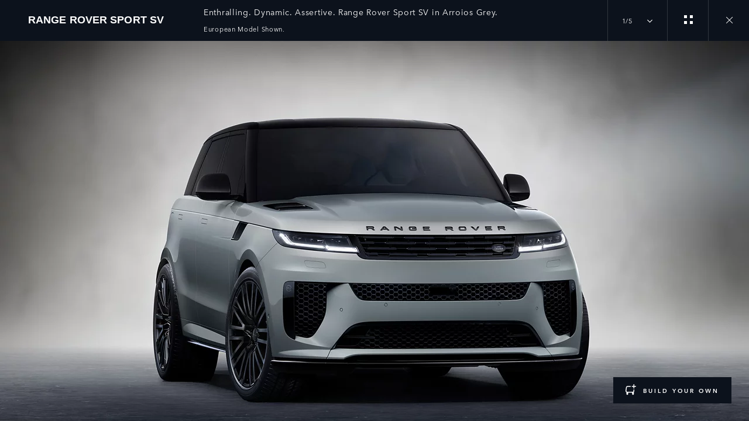

--- FILE ---
content_type: text/html;charset=utf-8
request_url: https://www.rangerover.com/en-ca/new-range-rover-sport/sv-gallery.html
body_size: 14860
content:

<!DOCTYPE html>
<html lang="en">
  
    <head>
  <meta charset="UTF-8"/>
  <title name="title">Range Rover Sport SV | Striking Curated Image Gallery</title>
  
  <meta name="title" content="Range Rover Sport SV | Striking Curated Image Gallery"/>
  <meta name="description" content="Discover the captivating curated gallery of Range Rover Sport SV, providing a better understanding and a real-life experience of this sport SUV."/>

  
  <script defer="defer" type="text/javascript" src="https://rum.hlx.page/.rum/@adobe/helix-rum-js@%5E2/dist/rum-standalone.js" data-routing="env=prod,tier=publish,ams=Jaguar Land Rover Limited (Sites)"></script>
<script>
    window.dataLayer = window.dataLayer || [];
    dataLayer.push({
      page: {
        basic: JSON.parse("{\x22page\u002Dc0490bfdec\x22:{\x22@type\x22:\x22jlr\/components\/page\x22,\x22repo:modifyDate\x22:\x222025\u002D12\u002D09T10:23:21Z\x22,\x22dc:title\x22:\x22SV Gallery\x22,\x22dc:description\x22:\x22Discover the captivating curated gallery of Range Rover Sport SV, providing a better understanding and a real\u002Dlife experience of this sport SUV.\x22,\x22xdm:template\x22:\x22\/conf\/jlr\/settings\/wcm\/templates\/gallery\u002Dpage\u002Dtemplate\x22,\x22xdm:language\x22:\x22en\x22,\x22xdm:tags\x22:[],\x22repo:path\x22:\x22\/content\/rrdx\/published\u002Dsites\/ca\/en\/new\u002Drange\u002Drover\u002Dsport\/sv\u002Dgallery.html\x22}}"),
        advanced: JSON.parse("{\x22Language\x22:\x22en\x22,\x22Platform\x22:\x22Kestrel\x22,\x22NameplateCode\x22:\x22 \x22,\x22ModelYear\x22:\x22 \x22,\x22Application\x22:\x22website\x22,\x22Market\x22:\x22ca\x22}"),
      },
      eventInfo: {
        path: 'page.page\u002Dc0490bfdec',
      },
    });
    window.pageBlankDuration = '3000';
    window.disablePageBlank = 'false';
  </script>

  
    
      <script data-id="gtmTags">
        var gtmTags = ['GTM-K8Z9D4F'];
      </script>
  
      <script id="gtm">
        function initGTM(gtmId) {
          if (!gtmId) return;
          (function (w, d, s, l, i) {
            w[l] = w[l] || [];
            w[l].push({ "gtm.start": new Date().getTime(), event: "gtm.js" });
            var f = d.getElementsByTagName(s)[0],
              j = d.createElement(s),
              dl = l != "dataLayer" ? "&l=" + l : "";
            j.async = true;
            j.src = "//www.googletagmanager.com/gtm.js?id=" + i + dl;
            f.parentNode.insertBefore(j, f);
          })(window, document, "script", "dataLayer", gtmId);
        }
        function loadGTM(tags) {
          if (tags == null) return;
          for (var i = 0; i < tags.length; i++) {
            initGTM(tags[i]);
          }
        }
      </script>
  
    
  
    
  
  
  
<!-- HREFLANG Regions -->
<link hreflang="x-default" rel="alternate" href="https://www.rangerover.com/en-xi/range-rover-sport/sv-gallery.html"/>
<link hreflang="en" rel="alternate" href="https://www.rangerover.com/en-xi/range-rover-sport/sv-gallery.html"/>
<link hreflang="en-au" rel="alternate" href="https://www.rangerover.com/en-au/range-rover-sport/sv-gallery.html"/>
<link hreflang="de-at" rel="alternate" href="https://www.rangerover.com/de-at/range-rover-sport/sv-gallery.html"/>
<link hreflang="cs-cz" rel="alternate" href="https://www.rangerover.com/cs-cz/range-rover-sport/sv-gallery.html"/>
<link hreflang="fr-fr" rel="alternate" href="https://www.rangerover.com/fr-fr/range-rover-sport/sv-gallery.html"/>
<link hreflang="de-de" rel="alternate" href="https://www.rangerover.com/de-de/range-rover-sport/sv-gallery.html"/>
<link hreflang="it-it" rel="alternate" href="https://www.rangerover.com/it-it/range-rover-sport/sv-gallery.html"/>
<link hreflang="ko-kr" rel="alternate" href="https://www.rangerover.com/ko-kr/range-rover-sport/sv-gallery.html"/>
<link hreflang="es-mx" rel="alternate" href="https://www.rangerover.com/es-mx/new-range-rover-sport/sv-gallery.html"/>
<link hreflang="pt-pt" rel="alternate" href="https://www.rangerover.com/pt-pt/range-rover-sport/sv-gallery.html"/>
<link hreflang="sk-sk" rel="alternate" href="https://www.rangerover.com/sk-sk/range-rover-sport/sv-gallery.html"/>
<link hreflang="en-za" rel="alternate" href="https://www.rangerover.com/en-za/range-rover-sport/sv-gallery.html"/>
<link hreflang="es-es" rel="alternate" href="https://www.rangerover.com/es-es/range-rover-sport/sv-gallery.html"/>
<link hreflang="en-gb" rel="alternate" href="https://www.rangerover.com/en-gb/range-rover-sport/sv-gallery.html"/>
<link hreflang="en-us" rel="alternate" href="https://www.rangerover.com/en-us/range-rover-sport/sv-gallery.html"/>
<link hreflang="en-ca" rel="alternate" href="https://www.rangerover.com/en-ca/range-rover-sport/sv-gallery.html"/>
<link hreflang="fr-ca" rel="alternate" href="https://www.rangerover.com/fr-ca/range-rover-sport/sv-gallery.html"/>
<link hreflang="en-in" rel="alternate" href="https://www.rangerover.com/en-in/range-rover-sport/sv-gallery.html"/>
<link hreflang="ja-jp" rel="alternate" href="https://www.rangerover.com/ja-jp/range-rover-sport/sv-gallery.html"/>
<link hreflang="zh-tw" rel="alternate" href="https://www.rangerover.com/zh-tw/range-rover-sport/sv-gallery.html"/>
<link hreflang="en-ch" rel="alternate" href="https://www.rangerover.com/en-ch/range-rover-sport/sv-gallery.html"/>
<link hreflang="fr-ch" rel="alternate" href="https://www.rangerover.com/fr-ch/range-rover-sport/sv-gallery.html"/>
<link hreflang="de-ch" rel="alternate" href="https://www.rangerover.com/de-ch/range-rover-sport/sv-gallery.html"/>
<link hreflang="it-ch" rel="alternate" href="https://www.rangerover.com/it-ch/range-rover-sport/sv-gallery.html"/>
<link hreflang="fr-be" rel="alternate" href="https://www.rangerover.com/fr-be/range-rover-sport/sv-gallery.html"/>
<link hreflang="nl-be" rel="alternate" href="https://www.rangerover.com/nl-be/range-rover-sport/sv-gallery.html"/>
<link hreflang="zh-cn" rel="alternate" href="https://www.rangerover.cn/zh-cn/new-range-rover-sport/sv-gallery.html"/>
<link hreflang="pl-pl" rel="alternate" href="https://www.rangerover.com/pl-pl/range-rover-sport/sv-gallery.html"/>
<link hreflang="sv-se" rel="alternate" href="https://www.rangerover.com/sv-se/range-rover-sport/sv-gallery.html"/>
<link hreflang="no-no" rel="alternate" href="https://www.rangerover.com/no-no/range-rover-sport/sv-gallery.html"/>









<!-- Search Crawler controls -->






  <script type="application/ld+json">
    {
      "@context" : "https://schema.org",
      "@type" : "WebSite",
      "name" : "Range Rover Sport SV | Striking Curated Image Gallery",
      "url" : "https://www.rangerover.com/en-ca/range-rover-sport/sv-gallery.html"
    }
  </script>




<!-- Dictionary values: -->

  <meta content="Close" name="overlay.close"/>


<!-- Browser Support -->
<meta http-equiv="X-UA-Compatible" content="IE=edge"/>

<!-- Last Modified -->
<meta content="09-12-2025" name="last-modified"/>

<!-- Open Graph Details -->
<meta property="og:title" content="Range Rover Sport SV | Striking Curated Image Gallery"/>
<meta property="og:type" content="website"/>
<meta property="og:url" content="https://www.rangerover.com/en-ca/range-rover-sport/sv-gallery.html"/>
<meta property="og:description" content="Discover the captivating curated gallery of Range Rover Sport SV, providing a better understanding and a real-life experience of this sport SUV."/>
<meta property="og:image" content="https://www.rangerover.com/content/dam/lrdx/logo/RR_Slate_Blue_RGB.svg"/>
<meta property="og:site_name" content="Range Rover"/>
<!-- Twitter Card Details -->
<meta property="twitter:title" content="Range Rover Sport SV | Striking Curated Image Gallery"/>
<meta property="twitter:description" content="Discover the captivating curated gallery of Range Rover Sport SV, providing a better understanding and a real-life experience of this sport SUV."/>
<meta property="twitter:card" content="summary_large_image"/>


<meta name="viewport" content="width=device-width, maximum-scale=1, initial-scale=1"/>

<meta name="configurator-image-reduction" content="l460,l461,l551,l560,l663,l462,l550"/>

  
  <link rel="canonical" href="https://www.rangerover.com/en-ca/range-rover-sport/sv-gallery.html"/>
  

  

  

    
    
    
    
    
        <script crossorigin="anonymous" src="https://modules.jaguarlandrover.com/modules/jlr-headless-navigation/latest/landrover/assets/js/main-BPrzVq_V.landrover.js" type="module"></script>
    
    
        
            <link crossorigin="anonymous" href="https://modules.jaguarlandrover.com/modules/jlr-headless-navigation/latest/landrover/assets/js/cta-index-C6Ok4fRL.js" rel="modulepreload"/>
        
        
    
        
            <link crossorigin="anonymous" href="https://modules.jaguarlandrover.com/modules/jlr-headless-navigation/latest/landrover/assets/js/main-BPrzVq_V.landrover.js" rel="modulepreload"/>
        
        
    
    
    
<link rel="stylesheet" href="/etc.clientlibs/jlr/clientlibs/clientlib-libs.min.ACSHASH80f2c4ae3eb3a8b79b3184bcfa97b173.css" type="text/css">



    
        <link rel="preload" href="/etc.clientlibs/jlr/clientlibs/clientlib-landrover.min.ACSHASHfb049c6a4ae706cac08b607cef8784de.css" as="style" type="text/css" onload="this.rel='stylesheet'"/>
    
    
        <link rel="preload" href="/etc.clientlibs/jlr/clientlibs/clientlib-adobe-target.min.ACSHASH047bd6c2323b437f82af21b1c5516b79.js" as="script" type="text/javascript"/>
    
    
    
<script src="/etc.clientlibs/jlr/clientlibs/clientlib-adobe-target.min.ACSHASH047bd6c2323b437f82af21b1c5516b79.js"></script>



    
        <link as="script" rel="preload" href="/etc.clientlibs/jlr/clientlibs/clientlib-dynamic-modules/resources/components-configuratorprompt-customer-portal-override-js.22a18312530aad9ccf16.js"/>
    
        <link as="script" rel="preload" href="/etc.clientlibs/jlr/clientlibs/clientlib-dynamic-modules/resources/components-configuratorprompt-ConfiguratorPrompt_docs-js.4c142b3374916eef2fc0.js"/>
    
        <link as="script" rel="preload" href="/etc.clientlibs/jlr/clientlibs/clientlib-dynamic-modules/resources/components-configuratorprompt-macro-js.670781d4d430efae0a84.js"/>
    
        <link as="script" rel="preload" href="/etc.clientlibs/jlr/clientlibs/clientlib-dynamic-modules/resources/components-configuratorprompt-cplayer-js.af6ef25be9315f75426a.js"/>
    
        <link as="script" rel="preload" href="/etc.clientlibs/jlr/clientlibs/clientlib-dynamic-modules/resources/components-configuratorprompt-utils-js.c14901cd54e7cfc495fc.js"/>
    
        <link as="script" rel="preload" href="/etc.clientlibs/jlr/clientlibs/clientlib-dynamic-modules/resources/components-configuratorprompt-saved-build-template-js.abed7181f52d2c15239e.js"/>
    
        <link as="script" rel="preload" href="/etc.clientlibs/jlr/clientlibs/clientlib-dynamic-modules/resources/components-configuratorprompt-config-prompt-datastore-js.3972a91a9159a9c95e19.js"/>
    
        <link as="script" rel="preload" href="/etc.clientlibs/jlr/clientlibs/clientlib-dynamic-modules/resources/components-configuratorprompt-configuratorprompt-js.e8cc46cd8a4672623dd4.js"/>
    
        <link as="script" rel="preload" href="/etc.clientlibs/jlr/clientlibs/clientlib-dynamic-modules/resources/components-configuratorprompt-visibility-rules-js.939bc1a49399108f29ad.js"/>
    
        <link as="script" rel="preload" href="/etc.clientlibs/jlr/clientlibs/clientlib-dynamic-modules/resources/components-configuratorprompt-finance-quote-templates-js.3af75cc8d14e4cfb5a3d.js"/>
    
        <link as="script" rel="preload" href="/etc.clientlibs/jlr/clientlibs/clientlib-dynamic-modules/resources/components-configuratorprompt-override-rules-js.cfce7a8294b5b770211a.js"/>
    
        <link as="script" rel="preload" href="/etc.clientlibs/jlr/clientlibs/clientlib-dynamic-modules/resources/components-cookie-modal-cookie-modal-js.8a7a8414b12e244aafa9.js"/>
    
        <link as="script" rel="preload" href="/etc.clientlibs/jlr/clientlibs/clientlib-dynamic-modules/resources/components-carousel-carousels-hero-title-constants-js.5d4226cbd5b700f15c58.js"/>
    
        <link as="script" rel="preload" href="/etc.clientlibs/jlr/clientlibs/clientlib-dynamic-modules/resources/components-carousel-carousel-js.769917ec18a3c78671f8.js"/>
    
        <link as="script" rel="preload" href="/etc.clientlibs/jlr/clientlibs/clientlib-dynamic-modules/resources/components-carousel-carousels-dual-frame-constants-js.e83b7c82258c51798088.js"/>
    
        <link as="script" rel="preload" href="/etc.clientlibs/jlr/clientlibs/clientlib-dynamic-modules/resources/components-carousel-pagination-js.1d7b746076ee48eb138d.js"/>
    
        <link as="script" rel="preload" href="/etc.clientlibs/jlr/clientlibs/clientlib-dynamic-modules/resources/components-carousel-constants-js.0c62aac0ebf733f6231d.js"/>
    
        <link as="script" rel="preload" href="/etc.clientlibs/jlr/clientlibs/clientlib-dynamic-modules/resources/components-carousel-carousels-dual-frame-index-js.976e704ddd6e0aa798fe.js"/>
    
        <link as="script" rel="preload" href="/etc.clientlibs/jlr/clientlibs/clientlib-dynamic-modules/resources/components-carousel-carousels-hero-item-constants-js.23d3aa6b9e30602c02cc.js"/>
    
        <link as="script" rel="preload" href="/etc.clientlibs/jlr/clientlibs/clientlib-dynamic-modules/resources/components-carousel-updatePaginationThemes-js.9a176fbd43941efb26c4.js"/>
    
        <link as="script" rel="preload" href="/etc.clientlibs/jlr/clientlibs/clientlib-dynamic-modules/resources/components-carousel-carousels-full-frame-constants-js.1286ce8ebb5b53becda4.js"/>
    
        <link as="script" rel="preload" href="/etc.clientlibs/jlr/clientlibs/clientlib-dynamic-modules/resources/components-carousel-carousels-hero-title-index-js.e0f044e00a02e131ab64.js"/>
    
        <link as="script" rel="preload" href="/etc.clientlibs/jlr/clientlibs/clientlib-dynamic-modules/resources/components-carousel-carousels-full-frame-index-js.de8a8bc2d094498189be.js"/>
    
        <link as="script" rel="preload" href="/etc.clientlibs/jlr/clientlibs/clientlib-dynamic-modules/resources/components-carousel-carousels-hero-item-index-js.776ea7a18ccae210591f.js"/>
    
        <link as="script" rel="preload" href="/etc.clientlibs/jlr/clientlibs/clientlib-dynamic-modules/resources/components-extendedOverlay-extendedOverlay-js.fef7f6bce923223f8889.js"/>
    
        <link as="script" rel="preload" href="/etc.clientlibs/jlr/clientlibs/clientlib-dynamic-modules/resources/components-floatingactionbutton-floatingactionbutton-js.f846136eb41311479c59.js"/>
    

    
        <link rel="preload" href="/etc.clientlibs/jlr/clientlibs/clientlib-external-navflickering.min.ACSHASHaffdeacde1573f948c06c4c9291392e4.js" as="script" type="text/javascript"/>
    
    
        <link rel="preload" href="/etc.clientlibs/jlr-spa/clientlibs/clientlib-extspa.min.ACSHASHedf22aaeb55c8ef949e78d020780552f.js" as="script" type="text/javascript"/>
    


  
  <script data-target-consentoptout="false">
    const visitorUrl="https://www.jaguarlandrover.com/CAB/js/visitorapi.min.js";
    function insertVisitorAPI() {
      const link = document.createElement("link");
      link.id = "visitorapi";
      link.href = visitorUrl;
      link.rel = "preload";
      link.as="script";
      const ref = document.getElementsByTagName("link")[0];
      ref.parentNode.insertBefore(link, ref);
      link.onload = function () {
        loadVisitorScript();
      }

      link.onerror = function () {
        loadVisitorScript();
      }
    }

    const loadVisitorScript = function () {
      const visitorScript = document.createElement("script");
      visitorScript.src = visitorUrl;
      document.head.appendChild(visitorScript);
    };

    const loadVisitorAPI = function () {
      if (document.getElementById("visitorapi") == null) {
        insertVisitorAPI();
      }
    };
  </script>

  
  <script data-target-consentoptout="false">
    const GLOBAL_EVENT="at-request-succeeded";
    const atUrl="https://www.jaguarlandrover.com/CAB/js/at.js.2.9.0bhef.js";

    const insertTarget = () => {
      const atLink = document.createElement("link");
      atLink.id = "target";
      atLink.href = atUrl;
      atLink.rel = "preload";
      atLink.as="script";
      const ref = document.getElementsByTagName("link")[0];
      ref.parentNode.insertBefore(atLink, ref);
      atLink.onload = function () {
        loadTargetScript();
      }

      atLink.onerror = function () {
        loadTargetScript();
      }
    }

    const loadTargetScript = () => {
      const atScript = document.createElement("script");
      atScript.src = atUrl;
      document.head.appendChild(atScript);
      atScript.onload = function () {
        try {
          document.addEventListener(
            GLOBAL_EVENT,
            function (e) {
              var tokens = e.detail.responseTokens;
              if (isEmpty(tokens)) {
                return;
              }

              var activityNames = [];
              var experienceNames = [];
              var uniqueTokens = distinct(tokens);

              uniqueTokens.forEach(function (token) {
                activityNames.push(token["activity.name"]);
                experienceNames.push(token["experience.name"]);
              });

              // To eliminate duplicates
              activityNames = Array.from(new Set(activityNames));
              experienceNames = Array.from(new Set(experienceNames));

              dataLayer.push({
                event: "pushedEvent",
                eventCategory: "target",
                eventAction: experienceNames,
                eventLabel: activityNames,
                eventNonInt: "1",
              });
            }
          );

          var isEmpty = val => !val || (val && val.length===0);

          var key = function (obj) {
            return Object.keys(obj)
              .map(function (k) {
                return k + "" + obj[k];
              })
              .join("");
          };

          var distinct = function (arr) {
            var result = arr.reduce(function (acc, e) {
              acc[key(e)] = e;
              return acc;
            }, {});

            return Object.keys(result).map(function (k) {
              return result[k];
            });
          };
        } catch (err) {
          // error caught
          console.log(err);
        }

        //decibel - start

        (function () {
          var mbox, tokens;
          // Add the adobe target response token event listener
          document.addEventListener(
            GLOBAL_EVENT,
            getEventData
          );
          function getEventData(e) {
            // Check to verify all necessary information is present for the integration
            if (e.detail && e.detail.responseTokens) {
              // Store the token and mbox data
              tokens = e.detail.responseTokens;
              // Send the response data when Decibel is fully initialized
              if (window.hasOwnProperty("decibelInsight")) {
                decibelInsight("ready", sendAdobeEvent);
              } else {
                window["_da_ready"] = sendAdobeEvent;
              }
            }
            // Remove the Adobe listener
            document.removeEventListener(
              GLOBAL_EVENT,
              getEventData
            );
          }
          // Send the ATDecibelTokens custom event when decibelInsight is ready
          function sendAdobeEvent() {
            var adobe_event = new CustomEvent("ATDecibelTokens", {
              detail: {
                tokens: tokens,
              },
            });
            document.dispatchEvent(adobe_event);
          }
        })();

        // decibel - end"
      };
    }
    const loadTarget = function () {
      if (document.getElementById("target") == null) {
        insertTarget();
      }
    };

  </script>

  
    <script>
(function() {
	const consentCookieCategories = 'consent-categories';
	function getCookie(name) {
		const cookieArray = document.cookie.split(';');
		if (cookieArray.length < 1) {
			return null;
		}
		for (let i = 0; i < cookieArray.length; i++) {
			const cookieItem = cookieArray[i].split('=');
			if (cookieItem[0].replace(/\s/g, '') == name) {
				return cookieItem[1];
			}
		}
		return null;
	}
	function setCookie(name, value, days) {
		let expires = '';
		if (days) {
			const date = new Date();
			date.setTime(date.getTime() + (days * 24 * 60 * 60 * 1000));
			expires = "; expires=" + date.toGMTString();
		}
		document.cookie = name + '=' + value + expires + '; path=/';
	}
	function deleteCookie(name) {
		setCookie(name, '', -1);
	}
	function getCookieCategories(cookie) {
		const cookieCategories = getCookie(cookie);
		if (!cookieCategories) {
			return [];
		}
		return cookieCategories.split(',');
	}
	function handleConsentCookie() {
		const consentGlobal = window.jlr_consent && window.jlr_consent.categories || {};
		const cookieCategories = [];
		for (const category in consentGlobal) {
			if (consentGlobal[category]) {
				cookieCategories.push(category);
			}
		}
		if (cookieCategories.length) {
			setCookie(consentCookieCategories, cookieCategories.join(','), 395);
		} else {
			deleteCookie(consentCookieCategories);
		}
		checktargetAndVisitorApiPreference();
		handleDoNotSellLink();
	}
	function checktargetAndVisitorApiPreference() {
		const consentCategories = getCookieCategories(consentCookieCategories);
		const targetConsentOptOut = document.querySelector('[data-target-consentoptout]') ? document.querySelector('[data-target-consentoptout]').dataset.targetConsentoptout : '';
		if (consentCategories.includes('functional') || consentCategories.includes('all') || targetConsentOptOut.toLowerCase() === 'true') {
			typeof loadTarget === 'function' && loadTarget();
			typeof loadVisitorAPI === 'function' && loadVisitorAPI();
		}
	}
	function handleDoNotSellLink() {
		const linkClass = 'cmp_footerNav__donotselldata';
		const link = document.querySelector('.' + linkClass);
		if (!link) {
			return;
		}
		const cookie = getCookie('notice_behavior');
		if (cookie && cookie === 'implied,us') {
			link.classList.remove(linkClass);
		}
	}
	window.addEventListener('cookie_priorConsentCallback', handleConsentCookie);
	window.addEventListener('cookie_closeCallback', handleConsentCookie);
	window.addEventListener('cookie_consentWithdrawnCallback', handleConsentCookie);
	window.addEventListener('cookie_consentDeclinedCallback', handleConsentCookie);
	checktargetAndVisitorApiPreference();
})();
</script>

  
  
  
  <script>
    document.addEventListener("at-library-loaded", function (a) {
      window.dataLayer = window.dataLayer || [];
      dataLayer.push({'event': 'jlr-at-library-loaded'});
      window.targetPageParams = function () {
        return {
          at_property: 'f92da31f-8775-ed19-a9aa-8dcd7a943a2f',
        };
      };
    });
  </script>

  
  
  
  
    
    

    

    
    
<script src="/etc.clientlibs/jlr/clientlibs/clientlib-dependencies.min.ACSHASHd41d8cd98f00b204e9800998ecf8427e.js"></script>



    
    
<link rel="stylesheet" href="/etc.clientlibs/jlr/clientlibs/clientlib-dependencies.min.ACSHASHd41d8cd98f00b204e9800998ecf8427e.css" type="text/css">



    

  


  
    
        <meta content="/etc.clientlibs/jlr/clientlibs/clientlib-libs/resources/icons/favicon-rrdx.ico" name="msapplication-TileImage"/>
        <link href="/etc.clientlibs/jlr/clientlibs/clientlib-libs/resources/icons/favicon-rrdx.ico" rel="shortcut icon" type="image/x-icon"/>
        <link href="/etc.clientlibs/jlr/clientlibs/clientlib-libs/resources/icons/favicon-rrdx.ico" rel="apple-touch-icon" sizes="152x152"/>
    

  

  

<script>(window.BOOMR_mq=window.BOOMR_mq||[]).push(["addVar",{"rua.upush":"false","rua.cpush":"false","rua.upre":"false","rua.cpre":"false","rua.uprl":"false","rua.cprl":"false","rua.cprf":"false","rua.trans":"","rua.cook":"false","rua.ims":"false","rua.ufprl":"false","rua.cfprl":"false","rua.isuxp":"false","rua.texp":"norulematch","rua.ceh":"false","rua.ueh":"false","rua.ieh.st":"0"}]);</script>
<script>window.BOOMR_CONSENT_CONFIG={enabled:!0},"true"=="true"&&(window.BOOMR_CONSENT_CONFIG.optInRequired=!0),function(e){"use strict";if(void 0!==e.BOOMR_CONSENT_CONFIG&&!0===e.BOOMR_CONSENT_CONFIG.enabled){e.BOOMR=void 0!==e.BOOMR?e.BOOMR:{};var o=e.BOOMR;if(o.plugins=void 0!==o.plugins?o.plugins:{},!o.plugins.ConsentInlinedPlugin){var O={v:"2",OPT_COOKIE:"BOOMR_CONSENT",OPT_IN_COOKIE_VAL:"opted-in",OPT_OUT_COOKIE_VAL:"opted-out",COOKIE_EXP:365*86400,complete:!1,enabled:!0,firedPageReady:!1,deferredOptIn:!1,deferredOptOut:!1,rtCookieFromConfig:!1,bwCookieFromConfig:!1,optOut:function(){return o.utils.setCookie(O.OPT_COOKIE,O.OPT_OUT_COOKIE_VAL,O.COOKIE_EXP)?("function"==typeof o.disable&&o.disable(),O.complete=!1,O.removeBoomerangCookies(),!0):(o.error("Can not set Opt Out cookie","ConsentInlinedPlugin"),!1)},optIn:function(){return!0===O.complete||(o.utils.setCookie(O.OPT_COOKIE,O.OPT_IN_COOKIE_VAL,O.COOKIE_EXP)?("function"==typeof o.wakeUp&&o.wakeUp(),O.complete=!0,o.addVar("cip.in","1",!0),o.addVar("cip.v",O.v,!0),o.sendBeacon(),!0):(o.error("Can not set Opt In value","ConsentInlinedPlugin"),!1))},removeBoomerangCookies:function(){var e=O.rtCookieFromConfig||"RT",i=O.bwCookieFromConfig||"BA";o.utils.removeCookie(e),o.utils.removeCookie(i)},onPageReady:function(){O.firedPageReady||(O.firedPageReady=!0,O.deferredOptIn&&(O.optIn(),O.deferredOptIn=!1),O.deferredOptOut&&(O.optOut(),O.deferredOptOut=!1))}};e.BOOMR_OPT_OUT=function(){O.firedPageReady?O.optOut():O.deferredOptOut=!0},e.BOOMR_OPT_IN=function(){O.firedPageReady?O.optIn():O.deferredOptIn=!0},o.plugins.ConsentInlinedPlugin={init:function(i){return void 0!==i.RT&&void 0!==i.RT.cookie&&(O.rtCookieFromConfig=i.RT.cookie),void 0!==i.BW&&void 0!==i.BW.cookie&&(O.bwCookieFromConfig=i.BW.cookie),o.subscribe("page_ready",O.onPageReady,null,O),o.subscribe("spa_navigation",O.onPageReady,null,O),e.BOOMR_CONSENT_CONFIG.optInRequired&&o.utils.getCookie(O.OPT_COOKIE)!==O.OPT_IN_COOKIE_VAL?(O.complete=!1,this):o.utils.getCookie(O.OPT_COOKIE)===O.OPT_OUT_COOKIE_VAL?(void 0===i.RT&&(i.RT={}),i.RT.cookie="",void 0===i.BW&&(i.BW={}),i.BW.cookie="",O.complete=!1,this):(O.complete=!0,this)},is_complete:function(){return O.complete}}}}}(window);</script>
                              <script>!function(e){var n="https://s.go-mpulse.net/boomerang/";if("False"=="True")e.BOOMR_config=e.BOOMR_config||{},e.BOOMR_config.PageParams=e.BOOMR_config.PageParams||{},e.BOOMR_config.PageParams.pci=!0,n="https://s2.go-mpulse.net/boomerang/";if(window.BOOMR_API_key="YAFKA-CPYJD-U4TX4-QYDNH-WVCHY",function(){function e(){if(!o){var e=document.createElement("script");e.id="boomr-scr-as",e.src=window.BOOMR.url,e.async=!0,i.parentNode.appendChild(e),o=!0}}function t(e){o=!0;var n,t,a,r,d=document,O=window;if(window.BOOMR.snippetMethod=e?"if":"i",t=function(e,n){var t=d.createElement("script");t.id=n||"boomr-if-as",t.src=window.BOOMR.url,BOOMR_lstart=(new Date).getTime(),e=e||d.body,e.appendChild(t)},!window.addEventListener&&window.attachEvent&&navigator.userAgent.match(/MSIE [67]\./))return window.BOOMR.snippetMethod="s",void t(i.parentNode,"boomr-async");a=document.createElement("IFRAME"),a.src="about:blank",a.title="",a.role="presentation",a.loading="eager",r=(a.frameElement||a).style,r.width=0,r.height=0,r.border=0,r.display="none",i.parentNode.appendChild(a);try{O=a.contentWindow,d=O.document.open()}catch(_){n=document.domain,a.src="javascript:var d=document.open();d.domain='"+n+"';void(0);",O=a.contentWindow,d=O.document.open()}if(n)d._boomrl=function(){this.domain=n,t()},d.write("<bo"+"dy onload='document._boomrl();'>");else if(O._boomrl=function(){t()},O.addEventListener)O.addEventListener("load",O._boomrl,!1);else if(O.attachEvent)O.attachEvent("onload",O._boomrl);d.close()}function a(e){window.BOOMR_onload=e&&e.timeStamp||(new Date).getTime()}if(!window.BOOMR||!window.BOOMR.version&&!window.BOOMR.snippetExecuted){window.BOOMR=window.BOOMR||{},window.BOOMR.snippetStart=(new Date).getTime(),window.BOOMR.snippetExecuted=!0,window.BOOMR.snippetVersion=12,window.BOOMR.url=n+"YAFKA-CPYJD-U4TX4-QYDNH-WVCHY";var i=document.currentScript||document.getElementsByTagName("script")[0],o=!1,r=document.createElement("link");if(r.relList&&"function"==typeof r.relList.supports&&r.relList.supports("preload")&&"as"in r)window.BOOMR.snippetMethod="p",r.href=window.BOOMR.url,r.rel="preload",r.as="script",r.addEventListener("load",e),r.addEventListener("error",function(){t(!0)}),setTimeout(function(){if(!o)t(!0)},3e3),BOOMR_lstart=(new Date).getTime(),i.parentNode.appendChild(r);else t(!1);if(window.addEventListener)window.addEventListener("load",a,!1);else if(window.attachEvent)window.attachEvent("onload",a)}}(),"".length>0)if(e&&"performance"in e&&e.performance&&"function"==typeof e.performance.setResourceTimingBufferSize)e.performance.setResourceTimingBufferSize();!function(){if(BOOMR=e.BOOMR||{},BOOMR.plugins=BOOMR.plugins||{},!BOOMR.plugins.AK){var n=""=="true"?1:0,t="",a="amj6kv3io664s2lsgaqa-f-c976b3755-clientnsv4-s.akamaihd.net",i="false"=="true"?2:1,o={"ak.v":"39","ak.cp":"1696518","ak.ai":parseInt("1097093",10),"ak.ol":"0","ak.cr":8,"ak.ipv":4,"ak.proto":"h2","ak.rid":"c6a1ba9","ak.r":35417,"ak.a2":n,"ak.m":"a","ak.n":"essl","ak.bpcip":"3.19.229.0","ak.cport":54504,"ak.gh":"104.119.189.197","ak.quicv":"","ak.tlsv":"tls1.3","ak.0rtt":"","ak.0rtt.ed":"","ak.csrc":"-","ak.acc":"","ak.t":"1769091104","ak.ak":"hOBiQwZUYzCg5VSAfCLimQ==g4uKsqzqyHyULjaoqTDnZX0HdAthN6TLI8y4HYYXsJni3ptTCjF87JWrB23wthFaZMpqUBF2th51liQKUWZwlu+WvIhVg8y/IqFSE8lEtdk43o6IQc03TjBTGdb+txPT+3S96wDP1TRZEbhhVgBu1JKpANBdAJMEPUULQNLr/NCnH9hJipgdiTosY5zAPx9NbtrUT3JGzO7zRJu9TF6ROWMXAO/YYCxeKWfxVIGKIMdYi6xu9KTX/bF7QPud9BH/EwhoO7HoXTqAHA1+3yAgsWZTMhC6ctPFbkjQeLBfgEqNHSdta/pAEwPd9ogYBgjFeB4OTABr+MoTNReB1tkM2dGpnlxxBtfb/Wkl1FvyPwo+nKzZaaZ0U8GbCAkj9AE7tegttRvgb0Tsn7ohvEFcAWbyz0uuT4hnHRXNhdSv/qI=","ak.pv":"75","ak.dpoabenc":"","ak.tf":i};if(""!==t)o["ak.ruds"]=t;var r={i:!1,av:function(n){var t="http.initiator";if(n&&(!n[t]||"spa_hard"===n[t]))o["ak.feo"]=void 0!==e.aFeoApplied?1:0,BOOMR.addVar(o)},rv:function(){var e=["ak.bpcip","ak.cport","ak.cr","ak.csrc","ak.gh","ak.ipv","ak.m","ak.n","ak.ol","ak.proto","ak.quicv","ak.tlsv","ak.0rtt","ak.0rtt.ed","ak.r","ak.acc","ak.t","ak.tf"];BOOMR.removeVar(e)}};BOOMR.plugins.AK={akVars:o,akDNSPreFetchDomain:a,init:function(){if(!r.i){var e=BOOMR.subscribe;e("before_beacon",r.av,null,null),e("onbeacon",r.rv,null,null),r.i=!0}return this},is_complete:function(){return!0}}}}()}(window);</script></head>
    <body class="page basicpage " id="page-c0490bfdec" data-cmp-data-layer-enabled data-custom-page-data-layer="{\x22Language\x22:\x22en\x22,\x22Platform\x22:\x22Kestrel\x22,\x22NameplateCode\x22:\x22 \x22,\x22ModelYear\x22:\x22 \x22,\x22Application\x22:\x22website\x22,\x22Market\x22:\x22ca\x22}" data-page-data-layer="{\x22page\u002Dc0490bfdec\x22:{\x22@type\x22:\x22jlr\/components\/page\x22,\x22repo:modifyDate\x22:\x222025\u002D12\u002D09T10:23:21Z\x22,\x22dc:title\x22:\x22SV Gallery\x22,\x22dc:description\x22:\x22Discover the captivating curated gallery of Range Rover Sport SV, providing a better understanding and a real\u002Dlife experience of this sport SUV.\x22,\x22xdm:template\x22:\x22\/conf\/jlr\/settings\/wcm\/templates\/gallery\u002Dpage\u002Dtemplate\x22,\x22xdm:language\x22:\x22en\x22,\x22xdm:tags\x22:[],\x22repo:path\x22:\x22\/content\/rrdx\/published\u002Dsites\/ca\/en\/new\u002Drange\u002Drover\u002Dsport\/sv\u002Dgallery.html\x22}}" data-avoka-form-url="https://forms.rangerover.com/rr-ca-en/servlet/SmartForm.html" data-side-panel-forms-enabled="true">
      <div class="skip-link">
        <a class="primaryLinkWithStyle skipLink" href="#content">SKIP TO MAIN CONTENT</a>
      </div>
      
      
<div class="cookie-modal" data-component="cookie-modal">
    <div class="cookie-modal__overlay">
    </div>
    <div class="cookie-modal__container">
        <div class="cookie-modal__header">
            <i aria-label="close" role="button" class="icon-close" tabindex="0"></i>
        </div>
        <div class="cookie-modal__content">
                <span aria-hidden="true" class="cookie-modal__content-icon"></span>
                <div class="cookie-modal__content-heading headline headline--l">
                    <span class="cookie-modal__content-heading-text">
                        PLEASE NOTE
                    </span>
                </div>
                <div class="cookie-modal__content-copy body-copy">
                    We use YouTube videos on our website. To view these videos we require you to accept the cookies which YouTube will set on your device. These are categorised as non-essential functional cookies by Land Rover.
                </div>
                <div class="cookie-modal__content-options">
                    <ul class="cookie-modal__content-options-list">
                        <li class="cookie-modal__content-options-list-item">
                            <span aria-hidden="true" class="cookie-modal__content-options-icon"></span>
                            <span>ANALYTICS</span>
                        </li>
                    </ul>
                </div>
                <button aria-label="Click here to manage your cookie settings" class="cookie-modal__content-form-cta primary-link">
                    <span aria-hidden="true" class="cta-content">
                        MANAGE COOKIE SETTINGS</span>
                </button>
        </div>

    </div>
</div>

      
        <noscript>
          <iframe height="0" src="//www.googletagmanager.com/ns.html?id=GTM-K8Z9D4F" style="display: none; visibility: hidden" width="0">
          </iframe>
        </noscript>
      
      
        <script id="dx-loadGTM">
          function injectGTM(gtmTags) {
            if (window.gtmLoaded) {
              return;
            }

            const navEl = document.getElementById("naas-headless-navigation");

            window.gtmLoaded = true

            if (navEl) {
              navEl.addEventListener("dxnav-init", (event) => {
                loadGTM(gtmTags);
              });
            } else {
              loadGTM(gtmTags);
            }
          }

          if(document.readyState === 'complete' || document.readyState === 'interactive') {
            injectGTM(gtmTags);
          } else {
            document.addEventListener("DOMContentLoaded", () => {
              injectGTM(gtmTags);
            });
          }
        </script>
      
      <div id="landrover">
        <div class="sharedNavigation" data-fallback-status="None" data-response-status-code="200">
          
          
              
    
<script src="/etc.clientlibs/jlr/clientlibs/clientlib-external-navflickering.min.ACSHASHaffdeacde1573f948c06c4c9291392e4.js"></script>



            
              
                
                  
                  <!-- SDI include (path: /content/requests/reactnavssr/rrdx.locale=en_ca.yescache.html, resourceType: jlr-spa/components/request/reactnavssr) -->
<noscript><a href="https://www.rangerover.com/en-ca/index.html" style="color:black;" tabindex="-1">RANGE ROVER</a><a href="https://www.rangerover.com/en-ca/comparison.html" style="color:black;" tabindex="-1">COMPARE OUR VEHICLES</a><a href="https://www.rangerover.com/en-ca/electric/index.html" style="color:black;" tabindex="-1">ELECTRIC</a><a href="https://www.rangerover.com/en-ca/special-vehicle-operations/index.html" style="color:black;" tabindex="-1">SV</a><a href="https://www.rangerover.com/en-ca/range-rover/index.html" style="color:black;" tabindex="-1">EXPLORE</a><a href="https://inventory.landrover.ca/new/search/%23/?model%255b0%255d=range%2520rover" style="color:black;" tabindex="-1">SEARCH INVENTORY</a><a href="https://www.rangerover.com/lr/en_ca/l460/ipr/personalise/" style="color:black;" tabindex="-1">BUILD YOUR OWN</a><a href="https://www.rangerover.com/en-ca/range-rover/index.html" style="color:black;" tabindex="-1">l460_k26</a><a href="https://www.rangerover.com/en-ca/range-rover/sv.html" style="color:black;" tabindex="-1">EXPLORE</a><a href="https://www.rangerover.com/lr/en_ca/l460/_/a-sv_a-swb_a-v8-615-sv_p/ipr/personalise/base_packs/" style="color:black;" tabindex="-1">BUILD YOUR OWN</a><a href="https://www.rangerover.com/en-ca/range-rover/sv.html" style="color:black;" tabindex="-1">l460_k25_A-SV</a><a href="https://www.rangerover.com/en-ca/range-rover-sport/index.html" style="color:black;" tabindex="-1">EXPLORE</a><a href="https://inventory.landrover.ca/new/search/%23/?model%255b0%255d=range%2520rover" style="color:black;" tabindex="-1">SEARCH INVENTORY</a><a href="https://www.rangerover.com/lr/en_ca/l461/ipr/personalise/" style="color:black;" tabindex="-1">BUILD YOUR OWN</a><a href="https://www.rangerover.com/en-ca/range-rover-sport/index.html" style="color:black;" tabindex="-1">l461_k25</a><a href="https://www.rangerover.com/en-ca/range-rover-sport/sv.html#sv-carbon" style="color:black;" tabindex="-1">EXPLORE</a><a href="https://www.rangerover.com/lr/en_ca/l461/a-p635_a-sv-3_a-swb/n-1ga/ipr/personalise/model/" style="color:black;" tabindex="-1">BUILD YOUR OWN</a><a href="https://www.rangerover.com/en-ca/range-rover-sport/sv.html" style="color:black;" tabindex="-1">l461_k26_A-SV-1</a><a href="https://www.rangerover.com/en-ca/range-rover-velar/index.html" style="color:black;" tabindex="-1">EXPLORE</a><a href="https://inventory.landrover.ca/new/search/%23/?model%255B0%255D=range%2520rover%2520velar" style="color:black;" tabindex="-1">SEARCH INVENTORY</a><a href="https://www.rangerover.com/lr/en_ca/l560/ipr/personalise/" style="color:black;" tabindex="-1">BUILD YOUR OWN</a><a href="https://www.rangerover.com/en-ca/range-rover-velar/index.html" style="color:black;" tabindex="-1">l560_k265</a><a href="https://www.rangerover.com/en-ca/range-rover-evoque/index.html" style="color:black;" tabindex="-1">EXPLORE</a><a href="https://inventory.landrover.ca/new/search/%23/?model%255B0%255D=range%2520rover%2520evoque" style="color:black;" tabindex="-1">SEARCH INVENTORY</a><a href="https://www.rangerover.com/lr/en_ca/l551/ipr/personalise/" style="color:black;" tabindex="-1">BUILD YOUR OWN</a><a href="https://www.rangerover.com/en-ca/range-rover-evoque/index.html" style="color:black;" tabindex="-1">l551_k265</a><a href="https://www.landrover.ca/en/ownership/index.html" style="color:black;" tabindex="-1">OVERVIEW</a><a href="https://landrover.ca/en/ownership/infotainment-systems/index.html" style="color:black;" tabindex="-1">INCONTROL</a><a href="https://landrover.ca/en/ownership/software-update/index.html" style="color:black;" tabindex="-1">SOFTWARE UPDATES</a><a href="https://landrover.ca/en/ownership/service-promise.html" style="color:black;" tabindex="-1">SERVICE PROMISE</a><a href="https://www.landrover.ca/en/ownership/warranty.html" style="color:black;" tabindex="-1">WARRANTY</a><a href="https://www.landrover.ca/en/ownership/electric/setting-up-your-electric-vehicle.html" style="color:black;" tabindex="-1">OVERVIEW</a><a href="https://landrover.ca/en/ownership/electric/setting-up-your-electric-vehicle.html" style="color:black;" tabindex="-1">SETTING UP YOUR VEHICLE</a><a href="https://landrover.ca/en/ownership/electric/how-to-charge.html" style="color:black;" tabindex="-1">HOW TO CHARGE</a><a href="https://landrover.ca/en/ownership/electric/driving-modes.html" style="color:black;" tabindex="-1">ELECTRIC HYBRID (PHEV) DRIVING MODES</a><a href="https://www.landrover.ca/en/ownership/electric/maximize-your-battery-life.html" style="color:black;" tabindex="-1">HOW TO LOOK AFTER YOUR BATTERY</a><a href="https://landrover.ca/en/ownership/software-update/index.html" style="color:black;" tabindex="-1">SOFTWARE UPDATES</a><a href="https://www.landrover.ca/en/ownership/incontrol/incontrol-user-guide/pivi-map-download" style="color:black;" tabindex="-1">MAP UPDATES</a><a href="https://www.landrover.ca/en/ownership/caring-for-your-paint-finish/index.html" style="color:black;" tabindex="-1">CARING FOR YOUR SATIN MATTE FINISH</a><a href="https://www.landrover.ca/en/ownership/winter-wheels-and-tires.html" style="color:black;" tabindex="-1">WINTER WHEELS AND TIRES</a><a href="https://www.rangerover.com/en-ca/national-dealer-locator.html" style="color:black;" tabindex="-1">CONTACT RETAILER</a><a href="https://www.rangerover.com/en-ca/ownership/contact-us/index.html" style="color:black;" tabindex="-1">ROADSIDE ASSISTANCE</a><a href="https://www.landrover.ca/en/ownership/contact-us/index.html" style="color:black;" tabindex="-1">CONTACT US</a><a href="https://www.landrover.ca/en/explore-land-rover/index.html" style="color:black;" tabindex="-1">OVERVIEW</a><a href="https://www.rangerover.com/en-ca/experiences/index.html" style="color:black;" tabindex="-1">EXPERIENCES</a><a href="https://www.rangerover.com/en-ca/explore/range-rover-chapters/wimbledon/index.html" style="color:black;" tabindex="-1">OVERVIEW</a><a href="https://www.rangerover.com/en-ca/explore/range-rover-chapters/meridian-sound-system.html" style="color:black;" tabindex="-1">MERIDIAN SOUND SYSTEM</a><a href="https://www.rangerover.com/en-ca/explore/range-rover-chapters/tailgate-event-suite-emily-booker.html" style="color:black;" tabindex="-1">TAILGATE</a><a href="https://www.rangerover.com/en-ca/experiences/sponsorship/range-rover-house.html" style="color:black;" tabindex="-1">RANGE ROVER HOUSE EVENTS</a><a href="https://www.rangerover.com/en-ca/explore/range-rover-chapters/the-range-rover-story.html" style="color:black;" tabindex="-1">PROVENANCE</a><a href="https://www.rangerover.com/en-ca/explore/range-rover-chapters/wimbledon/index.html" style="color:black;" tabindex="-1">WIMBLEDON</a><a href="https://www.rangerover.com/en-ca/electric/index.html" style="color:black;" tabindex="-1">GOING ELECTRIC WITH RANGE ROVER</a><a href="https://www.rangerover.com/en-ca/electric/charging/index.html" style="color:black;" tabindex="-1">ELECTRIC CHARGING EXPLAINED</a><a href="https://www.rangerover.com/en-ca/electric/range.html" style="color:black;" tabindex="-1">ELECTRIC DRIVING RANGE</a><a href="https://www.rangerover.com/en-ca/electric/index.html" style="color:black;" tabindex="-1">FIND OUT MORE</a><a href="https://www.landrover.ca/en/experiences/lr-experience-drives/index.html" style="color:black;" tabindex="-1">EXPERIENCE DRIVES</a><a href="https://www.landrover.ca/en/experiences/adventure-travel/index.html" style="color:black;" tabindex="-1">TRAVEL</a><a href="https://www.rangerover.com/en-ca/special-vehicle-operations/index.html" style="color:black;" tabindex="-1">SPECIAL VEHICLE OPERATIONS</a><a href="https://inventory.landrover.ca/new/%23/" style="color:black;" tabindex="-1">SEARCH INVENTORY</a><a href="https://www.rangerover.com/en-ca/build-your-own/index.html" style="color:black;" tabindex="-1">BUILD YOUR OWN</a><a href="https://landrover.ca/en/comparison-tool/index.html" style="color:black;" tabindex="-1">COMPARE OUR VEHICLES</a><a href="https://inventory.landrover.ca/used-certified/%23/" style="color:black;" tabindex="-1">SEARCH INVENTORY</a><a href="https://www.landrover.ca/en/certified-pre-owned/index.html" style="color:black;" tabindex="-1">APPROVED CERTIFIED PRE-OWNED</a><a href="https://www.rangerover.com/en-ca/current-offers/national-offers/index.html" style="color:black;" tabindex="-1">CURRENT OFFERS</a><a href="https://www.landrover.ca/en/current-offers/land-rover-financial-group/index.html" style="color:black;" tabindex="-1">LAND ROVER FINANCIAL SERVICES</a><a href="https://www.rangerover.com/en-ca/current-offers/payment-calculator.html" style="color:black;" tabindex="-1">PAYMENT CALCULATOR</a><a href="http://forms.landrover.ca/landr-ca-en/servlet/SmartForm.html?formCode=lr-rq2-ca-en" style="color:black;" tabindex="-1">REQUEST A QUOTE</a><a href="https://landrover.ca/en/ownership/accessories/index.html" style="color:black;" tabindex="-1">ALL ACCESSORIES</a><a href="https://landrover.ca/en/ownership/accessories/roof-accessories.html" style="color:black;" tabindex="-1">ROOF ACCESSORIES</a><a href="https://landrover.ca/en/ownership/accessories/tow-bars.html" style="color:black;" tabindex="-1">TOW BARS</a><a href="https://landrover.ca/en/ownership/accessories/bike-carriers.html" style="color:black;" tabindex="-1">BIKE CARRIERS</a><a href="https://landrover.ca/en/ownership/accessories/side-steps.html" style="color:black;" tabindex="-1">SIDE STEPS</a><a href="https://landrover.ca/en/ownership/accessories/pet-accessories.html" style="color:black;" tabindex="-1">PET ACCESSORIES</a><a href="https://shop.landrover.com/range-rover" style="color:black;" tabindex="-1">RANGE ROVER COLLECTIONS</a><a href="https://www.landrover.ca/en/ownership/incontrol/incontrol-user-guide/pivi-map-download.html" style="color:black;" tabindex="-1">CONNECTED NAVIGATION</a><a href="https://retailerlocator.jaguarlandrover.com/dealers" style="color:black;" tabindex="-1">Your preferred Retailer</a><a href="https://www.rangerover.com/en-ca/national-dealer-locator.html#preferredTab=true" style="color:black;" tabindex="-1">SEE MORE DETAILS</a><a href="https://www.rangerover.com/en-ca/national-dealer-locator.html" style="color:black;" tabindex="-1">FIND ANOTHER RETAILER</a><a href="https://www.rangerover.com/en-ca/national-dealer-locator.html" style="color:black;" tabindex="-1">RETAILERS</a><a href="https://www.rangerover.com/en-ca/saved-builds/index.html" style="color:black;" tabindex="-1">GO TO SAVED BUILDS</a><a href="https://www.rangerover.com/en-ca/saved-builds/index.html" style="color:black;" tabindex="-1">rangeRover</a><a href="https://www.rangerover.com/lr/en_ca/l460/ipr/personalise/" style="color:black;" tabindex="-1">RANGE ROVER</a><a href="https://www.rangerover.com/lr/en_ca/l461/ipr/personalise/" style="color:black;" tabindex="-1">RANGE ROVER SPORT</a><a href="https://www.rangerover.com/lr/en_ca/l560/ipr/personalise/" style="color:black;" tabindex="-1">RANGE ROVER VELAR</a><a href="https://www.rangerover.com/lr/en_ca/l551/ipr/personalise/" style="color:black;" tabindex="-1">RANGE ROVER EVOQUE</a><a href="https://www.landrover.ca/en/search.html" style="color:black;" tabindex="-1">Search</a><a href="tel://18003463493" style="color:black;" tabindex="-1">PHONE 1-800-FIND 4WD (1-800-346-3493)</a><a href="tel://18004612325" style="color:black;" tabindex="-1">PHONE 1-800-461-2325</a><a href="https://www.rangerover.com/en-ca/ownership/contact-us/index.html" style="color:black;" tabindex="-1">ALL CONTACT INFORMATION</a><a href="https://www.rangerover.com/en-ca/national-dealer-locator.html" style="color:black;" tabindex="-1">FIND A RETAILER</a><a href="https://www.ownerinfo.landrover.com/" style="color:black;" tabindex="-1">GUIDES AND MANUALS</a><a href="https://www.landrover.ca/en/ownership/contact-us/faq.html" style="color:black;" tabindex="-1">FAQS</a><a href="https:///en-ca/index.html" style="color:black;" tabindex="-1">ENGLISH</a><a href="https:///fr-ca/index.html" style="color:black;" tabindex="-1">FRANÇAIS</a></noscript>
                
              
            
          
         
         
          
          
       </div>

       
    <div class="dxnav__logo-container-template">
        <template>
            <a href="/en-ca/index.html" class="dxnav__logo">
                
                    <img alt="Range Rover Homepage" src="/content/dam/lrdx/logo/RR_Slate_Blue_RGB.svg.res/JLRHASH40FC70F3F31DA452FC9174AD132E2B71A4B0FA66/RR_Slate_Blue_RGB.svg" class="dxnav__logo-custom"/>
                
                
            </a>
        </template>
    </div>

       


       
       
         

    
    <div id="container-5e7ba43bc7" class="cmp-container">
        


<div class="aem-Grid aem-Grid--12 aem-Grid--default--12 ">
    
    <div class="container responsivegrid aem-GridColumn aem-GridColumn--default--12">

    
    <div id="container-d12461ba11" class="cmp-container">
        


<div class="aem-Grid aem-Grid--12 aem-Grid--default--12 ">
    
    <div class="sitenotification aem-GridColumn aem-GridColumn--default--12">
<div class="cmp-popupModal cmp-popup-modal-site-notification white hide" data-component="site-notification" data-cookie-retention="0" data-cookie-disable="false" data-component-urls="[]" data-component-id="388102" data-modal-return="true">
  <div class="cmp-popupModal__body cmp-popup-modal-site-notification__body" data-close-label="Close">
    <div class="cmp-popup-modal-site-notification__header-title headline headline--l"><p>STATEMENT ON CYBER INCIDENT</p>
</div>
    <div class="cmp-popup-modal-site-notification__text">
      <div class="cmp-popup-modal-site-notification__body-copy body-copy body-copy--l">
        <span><p>We continue to work around the clock to restart our global applications in a controlled and safe manner following the recent cyber incident. We are working with third-party cybersecurity specialists and alongside law enforcement.</p>
<p>We want to thank all our customers, partners, suppliers and colleagues for their patience and support. We are very sorry for the disruption this incident has caused. Our retail partners remain open and we will continue to provide further updates.</p>
</span>
      </div>
      
    </div>
  </div>
</div>


    
</div>

    
</div>

    </div>

    
</div>

    
</div>

    </div>

    

       
       
       
         



         



         <main data-secondary-brand="rrdx" id="content">
           
            

            

           
<div class="root container responsivegrid">

    
    <div id="container-ab6f287547" class="cmp-container">
        


<div class="aem-Grid aem-Grid--12 aem-Grid--default--12 ">
    
    <div class="container responsivegrid aem-GridColumn aem-GridColumn--default--12">

    
    <div id="container-e72117f86d" class="cmp-container">
        


<div class="aem-Grid aem-Grid--12 aem-Grid--default--12 ">
    
    <div class="gallerylist aem-GridColumn aem-GridColumn--default--12">
  <div class="cq-placeholder" data-emptytext="Gallery List Component"></div>
      <div class="Fullscreen fontSmooth  Fullscreen--hasGallery" data-component="gallerylist" data-lazycomponent="false">
          <header class="Fullscreen__header" data-close-target="#">
              <div class="Fullscreen__header-overlay-box"></div>
              <div class="Fullscreen__information-wrapper">
                
                  <!-- Not sure what the intention of this ternary is; 'gallery' is not defined within this scope -->
                  <h1 class="title Fullscreen__information-heading"><p></p><p>RANGE ROVER SPORT SV</p>
<p></p>
</h1>
                
                <!-- According to the comments in response to requests for clarification on ticket AEMA-4816, this
                clause should never be triggered if authored correctly, as the gallery page will only contain a single.
                model. This is not enforced in the authoring interface. -->
                
                <p class="Fullscreen__information-text"></p>
              </div>

              <div class="Fullscreen__buttons">

                  <a aria-label="See gallery categories" class="Fullscreen__gallery-categories-button  hasCategory" href="/en-ca/new-range-rover-sport/range-rover-sport-sv-gallery.html" title="See gallery categories"><span></span></a>
                  <a class="mfp-close" id="mfp-close" data-close-button-label="a11y.close.overlay" data-prev-page-link-text="a11y.close.previousPage" href="/en-ca/new-range-rover-sport/sv.html"><span class="visuallyHidden mfp-close__inner">Close gallery</span></a>
              </div>
        </header>
        <div class="Fullscreen__content-wrapper">
          <button aria-pressed="false" class="Fullscreen__toggle">
            <span class="visuallyHidden Fullscreen__toggleText">Toggle full screen mode</span>
          </button>
          <div class="Gallery fontSmooth" data-label-next="Go to next slide" data-label-pip="Go to slide []" data-label-previous="Go to previous slide" data-label-slideChanged="Now showing slide []" data-url="/vehicles/range-rover/gallery-exterior.html/">
            <div class="Gallery__slider swiper-container">
              <div class="Gallery__wrapper" id="full-width-slider">
                
                  <!-- class for theme added below with galleryItem -->
                  <div data-show class="Gallery__item dark" data-only-item="false" data-swiper-thumbnail="https://jlr.scene7.com/is/image/jlr/L46126GL_303104765_001" data-dynamic-renditions-enabled="true">
                    <picture class="Picture Picture--background Gallery__background-image" data-orientation="landscape">
                      

                      <img alt="Range Rover Sports SV front side view " class="Picture__img" src="https://jlr.scene7.com/is/image/jlr/L46126GL_303104765_001" data-dynamic-renditions-enabled="true" data-src="https://jlr.scene7.com/is/image/jlr/L46126GL_303104765_001" loading="lazy"/>


                    </picture>
                    <h2 class="Gallery__title"><p></p><p>RANGE ROVER SPORT SV</p>
<p></p>
</h2>
                    <div class="Gallery__text"><p>Enthralling. Dynamic. Assertive. Range Rover Sport SV in Arroios Grey.</p>
<p><sub>European Model Shown.</sub></p>
</div>
                    <div class="Gallery__link-container">
                      <span class="primaryLinkContainer">
                        <a aria-label="BUILD YOUR OWN : RANGE ROVER SPORT SV" class="Gallery__cta icon-ignite-configure TargetLinks primary-link" data-link-desktop="https://www.rangerover.com/lr/en_ca/l461/_/a-p635_a-sv-0_a-swb/ipr/personalise/model/" target="_self" data-target="_self" href="https://www.rangerover.com/lr/en_ca/l461/_/a-p635_a-sv-0_a-swb/ipr/personalise/model/" data-aria-title="BUILD YOUR OWN">
                          <span aria-hidden="true" class="cta-content">BUILD YOUR OWN</span>
                        </a>
                      </span>
                    </div>
                  </div>

                  

                  
                
                  <!-- class for theme added below with galleryItem -->
                  <div class="Gallery__item dark" data-only-item="false" data-swiper-thumbnail="https://jlr.scene7.com/is/image/jlr/L46125GL_303103154_066" data-dynamic-renditions-enabled="true">
                    <picture class="Picture Picture--background Gallery__background-image" data-orientation="landscape">
                      

                      <img alt="Rear view of Range Rover Sport driving" class="Picture__img" src="https://jlr.scene7.com/is/image/jlr/L46125GL_303103154_066" data-dynamic-renditions-enabled="true" data-src="https://jlr.scene7.com/is/image/jlr/L46125GL_303103154_066" loading="lazy"/>


                    </picture>
                    <h2 class="Gallery__title"><p>RANGE ROVER SPORT SV</p>
</h2>
                    <div class="Gallery__text"><p>Power, performance and agility, personified.</p>
<p><sub>European Model Shown.</sub></p>
</div>
                    <div class="Gallery__link-container">
                      <span class="primaryLinkContainer">
                        <a aria-label="BUILD YOUR OWN : RANGE ROVER SPORT SV" class="Gallery__cta icon-ignite-configure TargetLinks primary-link" data-link-desktop="https://www.rangerover.com/lr/en_ca/l461/_/a-p635_a-sv-0_a-swb/ipr/personalise/model/" target="_self" data-target="_self" href="https://www.rangerover.com/lr/en_ca/l461/_/a-p635_a-sv-0_a-swb/ipr/personalise/model/" data-aria-title="BUILD YOUR OWN">
                          <span aria-hidden="true" class="cta-content">BUILD YOUR OWN</span>
                        </a>
                      </span>
                    </div>
                  </div>

                  

                  
                
                  <!-- class for theme added below with galleryItem -->
                  <div class="Gallery__item dark" data-only-item="false" data-swiper-thumbnail="https://jlr.scene7.com/is/image/jlr/L46125GL_303103154_067" data-dynamic-renditions-enabled="true">
                    <picture class="Picture Picture--background Gallery__background-image" data-orientation="landscape">
                      

                      <img alt="Crop of Range Rover Sport Wheel" class="Picture__img" src="https://jlr.scene7.com/is/image/jlr/L46125GL_303103154_067" data-dynamic-renditions-enabled="true" data-src="https://jlr.scene7.com/is/image/jlr/L46125GL_303103154_067" loading="lazy"/>


                    </picture>
                    <h2 class="Gallery__title"><p>RANGE ROVER SPORT SV</p>
</h2>
                    <div class="Gallery__text"><p>The first production vehicle with ultra-lightweight 23-inch Carbon Fibre wheels.</p>
<p><sub>European Model Shown.</sub></p>
</div>
                    <div class="Gallery__link-container">
                      <span class="primaryLinkContainer">
                        <a aria-label="BUILD YOUR OWN : RANGE ROVER SPORT SV" class="Gallery__cta icon-ignite-configure TargetLinks primary-link" data-link-desktop="https://www.rangerover.com/lr/en_ca/l461/_/a-p635_a-sv-0_a-swb/ipr/personalise/model/" target="_self" data-target="_self" href="https://www.rangerover.com/lr/en_ca/l461/_/a-p635_a-sv-0_a-swb/ipr/personalise/model/" data-aria-title="BUILD YOUR OWN">
                          <span aria-hidden="true" class="cta-content">BUILD YOUR OWN</span>
                        </a>
                      </span>
                    </div>
                  </div>

                  

                  
                
                  <!-- class for theme added below with galleryItem -->
                  <div class="Gallery__item dark" data-only-item="false" data-swiper-thumbnail="https://jlr.scene7.com/is/image/jlr/L46125GL_303103154_071" data-dynamic-renditions-enabled="true">
                    <picture class="Picture Picture--background Gallery__background-image" data-orientation="landscape">
                      

                      <img alt="Range Rover Sport Exhaust" class="Picture__img" src="https://jlr.scene7.com/is/image/jlr/L46125GL_303103154_071" data-dynamic-renditions-enabled="true" data-src="https://jlr.scene7.com/is/image/jlr/L46125GL_303103154_071" loading="lazy"/>


                    </picture>
                    <h2 class="Gallery__title"><p>RANGE ROVER SPORT SV</p>
</h2>
                    <div class="Gallery__text"><p>Power and performance. The active exhaust system with Carbon Fibre finish.</p>
<p><sub>European Model Shown.</sub></p>
</div>
                    <div class="Gallery__link-container">
                      <span class="primaryLinkContainer">
                        <a aria-label="BUILD YOUR OWN : RANGE ROVER SPORT SV" class="Gallery__cta icon-ignite-configure TargetLinks primary-link" data-link-desktop="https://www.rangerover.com/lr/en_ca/l461/_/a-p635_a-sv-0_a-swb/ipr/personalise/model/" target="_self" data-target="_self" href="https://www.rangerover.com/lr/en_ca/l461/_/a-p635_a-sv-0_a-swb/ipr/personalise/model/" data-aria-title="BUILD YOUR OWN">
                          <span aria-hidden="true" class="cta-content">BUILD YOUR OWN</span>
                        </a>
                      </span>
                    </div>
                  </div>

                  

                  
                
                  <!-- class for theme added below with galleryItem -->
                  <div class="Gallery__item dark" data-only-item="false" data-swiper-thumbnail="https://jlr.scene7.com/is/image/jlr/L46125GL_303103154_069" data-dynamic-renditions-enabled="true">
                    <picture class="Picture Picture--background Gallery__background-image" data-orientation="landscape">
                      

                      <img alt="Range Rover SV view of seat" class="Picture__img" src="https://jlr.scene7.com/is/image/jlr/L46125GL_303103154_069" data-dynamic-renditions-enabled="true" data-src="https://jlr.scene7.com/is/image/jlr/L46125GL_303103154_069" loading="lazy"/>


                    </picture>
                    <h2 class="Gallery__title"><p>RANGE ROVER SPORT SV</p>
</h2>
                    <div class="Gallery__text"><p>Body and Soul Seat (BASS). The next generation of in-vehicle sensory technology.</p>
<p><sub>European Model Shown.</sub></p>
</div>
                    <div class="Gallery__link-container">
                      <span class="primaryLinkContainer">
                        <a aria-label="BUILD YOUR OWN : RANGE ROVER SPORT SV" class="Gallery__cta icon-ignite-configure TargetLinks primary-link" data-link-desktop="https://www.rangerover.com/lr/en_ca/l461/_/a-p635_a-sv-0_a-swb/ipr/personalise/model/" target="_self" data-target="_self" href="https://www.rangerover.com/lr/en_ca/l461/_/a-p635_a-sv-0_a-swb/ipr/personalise/model/" data-aria-title="BUILD YOUR OWN">
                          <span aria-hidden="true" class="cta-content">BUILD YOUR OWN</span>
                        </a>
                      </span>
                    </div>
                  </div>

                  

                  
                
              </div>
              <button class="Gallery__previous swiper-button swiper-button--prev"></button>
              <button class="Gallery__next swiper-button swiper-button--next"></button>
              <button aria-expanded="false" aria-label="Thumbnail bar toggle" class="filmstripToggle" title="Thumbnail bar toggle"><span></span></button>
              <div class="Gallery__controls"></div>
            </div>
          </div>
        </div>
        <footer class="Fullscreen__footer">
          <h2 class="Fullscreen__footer-heading"></h2>
          <p class="Fullscreen__footer-text body-copy"></p>
          <div class="Fullscreen__link-container">
            <!-- this linkcontainer has a button injected into it from the gallery slide if one exists - its a placeholder -->
          </div>
        </footer>
      </div>



</div>

    
</div>

    </div>

    
</div>

    
</div>

    </div>

    
</div>


          </main>
          

        
        
        
      </div>
      
      
  
  
    



  

  
    
<script src="/etc.clientlibs/clientlibs/granite/jquery.min.ACSHASH3e24d4d067ac58228b5004abb50344ef.js"></script>
<script src="/etc.clientlibs/jlr/clientlibs/clientlib-libs.min.ACSHASHa126957a3a8b585ee649784e9d5c6d90.js"></script>



  
    
<script src="/etc.clientlibs/core/wcm/components/commons/site/clientlibs/container.min.ACSHASH0a6aff292f5cc42142779cde92054524.js"></script>
<script src="/etc.clientlibs/jlr/clientlibs/clientlib-landrover.min.ACSHASH68b6922b41f97e10f412427877502ea1.js"></script>



  


  

  

  
    
<script src="/etc.clientlibs/core/wcm/components/commons/datalayer/v1/clientlibs/core.wcm.components.commons.datalayer.v1.min.ACSHASH70264651675213ed7f7cc5a02a00f621.js"></script>



  
  

    </body>
  
  

  
<div class="MarketPopup hide" data-component="marketpopup" data-market="ca">
  <div id="MarketPopup__overlay" class="MarketPopup__overlay">
    <div class="MarketPopup__modal">
      <button data-close-modal class="MarketPopup__close-btn Modal__close"></button>
      <div class="MarketPopup__body" tabindex="-1">
        <div class="MarketPopup__title headline headline--l">
          
        </div>
        <div class="MarketPopup__description body-copy">
          
        </div>
        <div class="MarketPopup__options">
          <div class="MarketPopup__dropdown dxDropdown-new">
            
            <ul class="dxDropdown__list" tabindex="-1" role="listbox" aria-labelledby="dxDropdown__heading">
              
            </ul>
          </div>
          <button class="MarketPopup__cta primary-cta-new">
            <span class="cta-content"></span>
          </button>
        </div>
      </div>
    </div>
  </div>
</div>


  
<div class="cmp-ignitebar" data-lazycomponent="true" data-component="ignitebar" data-locale="en_ca" data-brand="lrdx" data-next-steps-text="MORE OPTIONS" data-next-steps-aria-label="more options">
  <aside class="IgniteBar IgniteBar--hidden">
    <ul class="IgniteBar__itemContainer" role="menu" aria-keyshortcuts="Control+I" aria-orientation="vertical" aria-live="polite">
      <li role="menuitem" class="IgniteBar__nextSteps IgniteBar__item" tabindex="0" aria-label="more options">
        <a class="IgniteBar__link">
          <svg class="dxnav-icon IgniteBar__item-icon">
            <use xlink:href="#Chevron_Right"></use>
            <!--bugfix-1020 -->
          </svg>
          <span class="IgniteBar__item-label">MORE OPTIONS</span>
        </a>
      </li>
      <li role="menuitem" class="IgniteBar__item IgniteBar__primaryCta" tabindex="-1">
        <a class="IgniteBar__link" data-target="_blank" target="_blank" href="https://inventory.landrover.ca/new/search/#/?model%5B0%5D=range%20rover%20sport" aria-label="search inventory">
          <div class="IgniteBar__item-icon" aria-hidden="true">
            <span class="icon-dx-search-inventory"></span>
          </div>
          <span class="IgniteBar__item-label">SEARCH INVENTORY</span>
        </a>
      </li>
      <li role="menuitem" class="IgniteBar__item IgniteBar__item--mobile IgniteBar__primaryCta" tabindex="-1">
        <a class="IgniteBar__link" data-target="_self" target="_self" href="https://inventory.landrover.ca/new/search/#/?model%5B0%5D=range%20rover%20sport" aria-label="search inventory">
          <div class="IgniteBar__item-icon" aria-hidden="true">
            <span class="icon-dx-search-inventory"></span>
          </div>
          <span class="IgniteBar__item-label">SEARCH INVENTORY</span>
        </a>
      </li>
      
        <li role="menuitem" class="IgniteBar__item" tabindex="-1">
          <a class="IgniteBar__link" data-target="_self" target="_self" href="https://www.rangerover.com/lr/en_ca/l461/ipr/personalise/model/" aria-label="build your own">
            <div class="IgniteBar__item-icon" aria-hidden="true">
              <span class="icon-ignite-configure"></span>
            </div>
            <span class="IgniteBar__item-label">BUILD YOUR OWN</span>
          </a>
        </li>
      
        <li role="menuitem" class="IgniteBar__item" tabindex="-1">
          <a class="IgniteBar__link" data-target="_self" target="_self" href="/en-ca/national-dealer-locator.html" aria-label="find a retailer">
            <div class="IgniteBar__item-icon" aria-hidden="true">
              <span class="icon-dx-find-a-retailer"></span>
            </div>
            <span class="IgniteBar__item-label">FIND A RETAILER</span>
          </a>
        </li>
      
        <li role="menuitem" class="IgniteBar__item" tabindex="-1">
          <a class="IgniteBar__link" data-target="overlay" target="overlay" href="https://forms.rangerover.com/rr-ca-en/servlet/SmartForm.html?formCode=lr-kmi2-ca-en&variant=RangeRover" aria-label="stay connected">
            <div class="IgniteBar__item-icon" aria-hidden="true">
              <span class="icon-dx-keep-me-informed"></span>
            </div>
            <span class="IgniteBar__item-label">STAY CONNECTED</span>
          </a>
        </li>
      
      
        <li role="menuitem" class="IgniteBar__item IgniteBar__item--mobile" tabindex="-1">
          <a class="IgniteBar__link" data-target="_self" target="_self" href="https://www.rangerover.com/lr/en_ca/l461/ipr/personalise/model/" aria-label="build your own">
            <div class="IgniteBar__item-icon" aria-hidden="true">
              <span class="icon-ignite-configure"></span>
            </div>
            <span class="IgniteBar__item-label">BUILD YOUR OWN</span>
          </a>
        </li>
      
        <li role="menuitem" class="IgniteBar__item IgniteBar__item--mobile" tabindex="-1">
          <a class="IgniteBar__link" data-target="_self" target="_self" href="https://www.rangerover.com/en-ca/national-dealer-locator.html" aria-label="find a retailer">
            <div class="IgniteBar__item-icon" aria-hidden="true">
              <span class="icon-dx-find-a-retailer"></span>
            </div>
            <span class="IgniteBar__item-label">FIND A RETAILER</span>
          </a>
        </li>
      
        <li role="menuitem" class="IgniteBar__item IgniteBar__item--mobile" tabindex="-1">
          <a class="IgniteBar__link" data-target="_self" target="_self" href="https://forms.rangerover.com/rr-ca-en/servlet/SmartForm.html?formCode=lr-kmi2-ca-en&variant=RangeRover" aria-label="stay connected">
            <div class="IgniteBar__item-icon" aria-hidden="true">
              <span class="icon-dx-keep-me-informed"></span>
            </div>
            <span class="IgniteBar__item-label">STAY CONNECTED</span>
          </a>
        </li>
      
    </ul>
  </aside>
</div>

  
    <div id="consent_blackbar"></div>
  
  <div class="HtmlInjection" data-component="htmlinjection" data-lazycomponent="false"></div>
  <style>
    .videoCustom:after {
      background: url('data:image/svg+xml;utf-8,<svg xmlns="http://www.w3.org/2000/svg" width="100" height="100" fill="currentColor" class="bi bi-play" viewBox="0 0 16 16"><path d="M10.804 8 5 4.633v6.734L10.804 8zm.792-.696a.802.802 0 0 1 0 1.392l-6.363 3.692C4.713 12.69 4 12.345 4 11.692V4.308c0-.653.713-.998 1.233-.696l6.363 3.692z"/> </svg>')
        no-repeat 0 0;
    }
  </style>
  
</html>


--- FILE ---
content_type: application/javascript
request_url: https://www.rangerover.com/etc.clientlibs/jlr/clientlibs/clientlib-dynamic-modules/resources/vendors-node_modules_swiper_modules_index_mjs.e86d182b14bc959364e7.js
body_size: 5413
content:
"use strict";(self.webpackChunkaem_maven_archetype=self.webpackChunkaem_maven_archetype||[]).push([["vendors-node_modules_swiper_modules_index_mjs"],{90150:function(e,t,a){a.d(t,{xI:function(){return c},U1:function(){return d},FJ:function(){return r},Vx:function(){return i},Ze:function(){return o}});var l=a(12375),s=a(17044);function r(e){let t,a,{swiper:r,extendParams:n,on:i,emit:o}=e,c=(0,l.a)();n({mousewheel:{enabled:!1,releaseOnEdges:!1,invert:!1,forceToAxis:!1,sensitivity:1,eventsTarget:"container",thresholdDelta:null,thresholdTime:null,noMousewheelClass:"swiper-no-mousewheel"}}),r.mousewheel={enabled:!1};let d=(0,s.f)(),m=[];function p(){r.enabled&&(r.mouseEntered=!0)}function u(){r.enabled&&(r.mouseEntered=!1)}function f(e){return!(r.params.mousewheel.thresholdDelta&&e.delta<r.params.mousewheel.thresholdDelta||r.params.mousewheel.thresholdTime&&(0,s.f)()-d<r.params.mousewheel.thresholdTime)&&(!!(e.delta>=6&&(0,s.f)()-d<60)||(e.direction<0?r.isEnd&&!r.params.loop||r.animating||(r.slideNext(),o("scroll",e.raw)):r.isBeginning&&!r.params.loop||r.animating||(r.slidePrev(),o("scroll",e.raw)),d=new c.Date().getTime(),!1))}function h(e){var l;let n,i,c,d,p=e;if(!r.enabled||e.target.closest(`.${r.params.mousewheel.noMousewheelClass}`))return;let u=r.params.mousewheel;r.params.cssMode&&p.preventDefault();let h=r.el;"container"!==r.params.mousewheel.eventsTarget&&(h=document.querySelector(r.params.mousewheel.eventsTarget));let v=h&&h.contains(p.target);if(!r.mouseEntered&&!v&&!u.releaseOnEdges)return!0;p.originalEvent&&(p=p.originalEvent);let g=0,b=r.rtlTranslate?-1:1,y=(n=0,i=0,c=0,d=0,"detail"in(l=p)&&(i=l.detail),"wheelDelta"in l&&(i=-l.wheelDelta/120),"wheelDeltaY"in l&&(i=-l.wheelDeltaY/120),"wheelDeltaX"in l&&(n=-l.wheelDeltaX/120),"axis"in l&&l.axis===l.HORIZONTAL_AXIS&&(n=i,i=0),c=10*n,d=10*i,"deltaY"in l&&(d=l.deltaY),"deltaX"in l&&(c=l.deltaX),l.shiftKey&&!c&&(c=d,d=0),(c||d)&&l.deltaMode&&(1===l.deltaMode?(c*=40,d*=40):(c*=800,d*=800)),c&&!n&&(n=c<1?-1:1),d&&!i&&(i=d<1?-1:1),{spinX:n,spinY:i,pixelX:c,pixelY:d});if(u.forceToAxis)if(r.isHorizontal())if(!(Math.abs(y.pixelX)>Math.abs(y.pixelY)))return!0;else g=-y.pixelX*b;else{if(!(Math.abs(y.pixelY)>Math.abs(y.pixelX)))return!0;g=-y.pixelY}else g=Math.abs(y.pixelX)>Math.abs(y.pixelY)?-y.pixelX*b:-y.pixelY;if(0===g)return!0;u.invert&&(g=-g);let T=r.getTranslate()+g*u.sensitivity;if(T>=r.minTranslate()&&(T=r.minTranslate()),T<=r.maxTranslate()&&(T=r.maxTranslate()),(r.params.loop||T!==r.minTranslate()&&T!==r.maxTranslate())&&r.params.nested&&p.stopPropagation(),r.params.freeMode&&r.params.freeMode.enabled){let e={time:(0,s.f)(),delta:Math.abs(g),direction:Math.sign(g)},l=a&&e.time<a.time+500&&e.delta<=a.delta&&e.direction===a.direction;if(!l){a=void 0;let n=r.getTranslate()+g*u.sensitivity,i=r.isBeginning,c=r.isEnd;if(n>=r.minTranslate()&&(n=r.minTranslate()),n<=r.maxTranslate()&&(n=r.maxTranslate()),r.setTransition(0),r.setTranslate(n),r.updateProgress(),r.updateActiveIndex(),r.updateSlidesClasses(),(!i&&r.isBeginning||!c&&r.isEnd)&&r.updateSlidesClasses(),r.params.loop&&r.loopFix({direction:e.direction<0?"next":"prev",byMousewheel:!0}),r.params.freeMode.sticky){clearTimeout(t),t=void 0,m.length>=15&&m.shift();let l=m.length?m[m.length-1]:void 0,n=m[0];if(m.push(e),l&&(e.delta>l.delta||e.direction!==l.direction))m.splice(0);else if(m.length>=15&&e.time-n.time<500&&n.delta-e.delta>=1&&e.delta<=6){let l=g>0?.8:.2;a=e,m.splice(0),t=(0,s.n)(()=>{!r.destroyed&&r.params&&r.slideToClosest(r.params.speed,!0,void 0,l)},0)}t||(t=(0,s.n)(()=>{!r.destroyed&&r.params&&(a=e,m.splice(0),r.slideToClosest(r.params.speed,!0,void 0,.5))},500))}if(l||o("scroll",p),r.params.autoplay&&r.params.autoplay.disableOnInteraction&&r.autoplay.stop(),u.releaseOnEdges&&(n===r.minTranslate()||n===r.maxTranslate()))return!0}}else{let t={time:(0,s.f)(),delta:Math.abs(g),direction:Math.sign(g),raw:e};m.length>=2&&m.shift();let a=m.length?m[m.length-1]:void 0;if(m.push(t),a?(t.direction!==a.direction||t.delta>a.delta||t.time>a.time+150)&&f(t):f(t),function(e){let t=r.params.mousewheel;if(e.direction<0){if(r.isEnd&&!r.params.loop&&t.releaseOnEdges)return!0}else if(r.isBeginning&&!r.params.loop&&t.releaseOnEdges)return!0;return!1}(t))return!0}return p.preventDefault?p.preventDefault():p.returnValue=!1,!1}function v(e){let t=r.el;"container"!==r.params.mousewheel.eventsTarget&&(t=document.querySelector(r.params.mousewheel.eventsTarget)),t[e]("mouseenter",p),t[e]("mouseleave",u),t[e]("wheel",h)}function g(){return r.params.cssMode?(r.wrapperEl.removeEventListener("wheel",h),!0):!r.mousewheel.enabled&&(v("addEventListener"),r.mousewheel.enabled=!0,!0)}function b(){return r.params.cssMode?(r.wrapperEl.addEventListener(event,h),!0):!!r.mousewheel.enabled&&(v("removeEventListener"),r.mousewheel.enabled=!1,!0)}i("init",()=>{!r.params.mousewheel.enabled&&r.params.cssMode&&b(),r.params.mousewheel.enabled&&g()}),i("destroy",()=>{r.params.cssMode&&g(),r.mousewheel.enabled&&b()}),Object.assign(r.mousewheel,{enable:g,disable:b})}function n(e,t,a,l){return e.params.createElements&&Object.keys(l).forEach(r=>{if(!a[r]&&!0===a.auto){let n=(0,s.e)(e.el,`.${l[r]}`)[0];n||((n=(0,s.c)("div",l[r])).className=l[r],e.el.append(n)),a[r]=n,t[r]=n}}),a}function i(e){let{swiper:t,extendParams:a,on:l,emit:r}=e;function i(e){let a;return e&&"string"==typeof e&&t.isElement&&(a=t.el.querySelector(e)||t.hostEl.querySelector(e))?a:(e&&("string"==typeof e&&(a=[...document.querySelectorAll(e)]),t.params.uniqueNavElements&&"string"==typeof e&&a&&a.length>1&&1===t.el.querySelectorAll(e).length?a=t.el.querySelector(e):a&&1===a.length&&(a=a[0])),e&&!a)?e:a}function o(e,a){let l=t.params.navigation;(e=(0,s.m)(e)).forEach(e=>{e&&(e.classList[a?"add":"remove"](...l.disabledClass.split(" ")),"BUTTON"===e.tagName&&(e.disabled=a),t.params.watchOverflow&&t.enabled&&e.classList[t.isLocked?"add":"remove"](l.lockClass))})}function c(){let{nextEl:e,prevEl:a}=t.navigation;if(t.params.loop){o(a,!1),o(e,!1);return}o(a,t.isBeginning&&!t.params.rewind),o(e,t.isEnd&&!t.params.rewind)}function d(e){e.preventDefault(),(!t.isBeginning||t.params.loop||t.params.rewind)&&(t.slidePrev(),r("navigationPrev"))}function m(e){e.preventDefault(),(!t.isEnd||t.params.loop||t.params.rewind)&&(t.slideNext(),r("navigationNext"))}function p(){let e=t.params.navigation;if(t.params.navigation=n(t,t.originalParams.navigation,t.params.navigation,{nextEl:"swiper-button-next",prevEl:"swiper-button-prev"}),!(e.nextEl||e.prevEl))return;let a=i(e.nextEl),l=i(e.prevEl);Object.assign(t.navigation,{nextEl:a,prevEl:l}),a=(0,s.m)(a),l=(0,s.m)(l);let r=(a,l)=>{a&&a.addEventListener("click","next"===l?m:d),!t.enabled&&a&&a.classList.add(...e.lockClass.split(" "))};a.forEach(e=>r(e,"next")),l.forEach(e=>r(e,"prev"))}function u(){let{nextEl:e,prevEl:a}=t.navigation;e=(0,s.m)(e),a=(0,s.m)(a);let l=(e,a)=>{e.removeEventListener("click","next"===a?m:d),e.classList.remove(...t.params.navigation.disabledClass.split(" "))};e.forEach(e=>l(e,"next")),a.forEach(e=>l(e,"prev"))}a({navigation:{nextEl:null,prevEl:null,hideOnClick:!1,disabledClass:"swiper-button-disabled",hiddenClass:"swiper-button-hidden",lockClass:"swiper-button-lock",navigationDisabledClass:"swiper-navigation-disabled"}}),t.navigation={nextEl:null,prevEl:null},l("init",()=>{!1===t.params.navigation.enabled?f():(p(),c())}),l("toEdge fromEdge lock unlock",()=>{c()}),l("destroy",()=>{u()}),l("enable disable",()=>{let{nextEl:e,prevEl:a}=t.navigation;if(e=(0,s.m)(e),a=(0,s.m)(a),t.enabled)return void c();[...e,...a].filter(e=>!!e).forEach(e=>e.classList.add(t.params.navigation.lockClass))}),l("click",(e,a)=>{let{nextEl:l,prevEl:n}=t.navigation;l=(0,s.m)(l),n=(0,s.m)(n);let i=a.target,o=n.includes(i)||l.includes(i);if(t.isElement&&!o){let e=a.path||a.composedPath&&a.composedPath();e&&(o=e.find(e=>l.includes(e)||n.includes(e)))}if(t.params.navigation.hideOnClick&&!o){let e;if(t.pagination&&t.params.pagination&&t.params.pagination.clickable&&(t.pagination.el===i||t.pagination.el.contains(i)))return;l.length?e=l[0].classList.contains(t.params.navigation.hiddenClass):n.length&&(e=n[0].classList.contains(t.params.navigation.hiddenClass)),!0===e?r("navigationShow"):r("navigationHide"),[...l,...n].filter(e=>!!e).forEach(e=>e.classList.toggle(t.params.navigation.hiddenClass))}});let f=()=>{t.el.classList.add(...t.params.navigation.navigationDisabledClass.split(" ")),u()};Object.assign(t.navigation,{enable:()=>{t.el.classList.remove(...t.params.navigation.navigationDisabledClass.split(" ")),p(),c()},disable:f,update:c,init:p,destroy:u})}function o(e){let t,a,r,i,{swiper:o,extendParams:c,on:d,emit:m}=e,p=(0,l.g)(),u=!1,f=null,h=null;function v(){if(!o.params.scrollbar.el||!o.scrollbar.el)return;let{scrollbar:e,rtlTranslate:t}=o,{dragEl:l,el:s}=e,n=o.params.scrollbar,i=o.params.loop?o.progressLoop:o.progress,c=a,d=(r-a)*i;t?(d=-d)>0?(c=a-d,d=0):-d+a>r&&(c=r+d):d<0?(c=a+d,d=0):d+a>r&&(c=r-d),o.isHorizontal()?(l.style.transform=`translate3d(${d}px, 0, 0)`,l.style.width=`${c}px`):(l.style.transform=`translate3d(0px, ${d}px, 0)`,l.style.height=`${c}px`),n.hide&&(clearTimeout(f),s.style.opacity=1,f=setTimeout(()=>{s.style.opacity=0,s.style.transitionDuration="400ms"},1e3))}function g(){if(!o.params.scrollbar.el||!o.scrollbar.el)return;let{scrollbar:e}=o,{dragEl:t,el:l}=e;t.style.width="",t.style.height="",r=o.isHorizontal()?l.offsetWidth:l.offsetHeight,i=o.size/(o.virtualSize+o.params.slidesOffsetBefore-(o.params.centeredSlides?o.snapGrid[0]:0)),a="auto"===o.params.scrollbar.dragSize?r*i:parseInt(o.params.scrollbar.dragSize,10),o.isHorizontal()?t.style.width=`${a}px`:t.style.height=`${a}px`,i>=1?l.style.display="none":l.style.display="",o.params.scrollbar.hide&&(l.style.opacity=0),o.params.watchOverflow&&o.enabled&&e.el.classList[o.isLocked?"add":"remove"](o.params.scrollbar.lockClass)}function b(e){return o.isHorizontal()?e.clientX:e.clientY}function y(e){let l,{scrollbar:n,rtlTranslate:i}=o,{el:c}=n;l=Math.max(Math.min(l=(b(e)-(0,s.d)(c)[o.isHorizontal()?"left":"top"]-(null!==t?t:a/2))/(r-a),1),0),i&&(l=1-l);let d=o.minTranslate()+(o.maxTranslate()-o.minTranslate())*l;o.updateProgress(d),o.setTranslate(d),o.updateActiveIndex(),o.updateSlidesClasses()}function T(e){let a=o.params.scrollbar,{scrollbar:l,wrapperEl:s}=o,{el:r,dragEl:n}=l;u=!0,t=e.target===n?b(e)-e.target.getBoundingClientRect()[o.isHorizontal()?"left":"top"]:null,e.preventDefault(),e.stopPropagation(),s.style.transitionDuration="100ms",n.style.transitionDuration="100ms",y(e),clearTimeout(h),r.style.transitionDuration="0ms",a.hide&&(r.style.opacity=1),o.params.cssMode&&(o.wrapperEl.style["scroll-snap-type"]="none"),m("scrollbarDragStart",e)}function w(e){let{scrollbar:t,wrapperEl:a}=o,{el:l,dragEl:s}=t;u&&(e.preventDefault&&e.cancelable?e.preventDefault():e.returnValue=!1,y(e),a.style.transitionDuration="0ms",l.style.transitionDuration="0ms",s.style.transitionDuration="0ms",m("scrollbarDragMove",e))}function x(e){let t=o.params.scrollbar,{scrollbar:a,wrapperEl:l}=o,{el:r}=a;u&&(u=!1,o.params.cssMode&&(o.wrapperEl.style["scroll-snap-type"]="",l.style.transitionDuration=""),t.hide&&(clearTimeout(h),h=(0,s.n)(()=>{r.style.opacity=0,r.style.transitionDuration="400ms"},1e3)),m("scrollbarDragEnd",e),t.snapOnRelease&&o.slideToClosest())}function E(e){let{scrollbar:t,params:a}=o,l=t.el;if(!l)return;let s=!!a.passiveListeners&&{passive:!1,capture:!1},r=!!a.passiveListeners&&{passive:!0,capture:!1};if(!l)return;let n="on"===e?"addEventListener":"removeEventListener";l[n]("pointerdown",T,s),p[n]("pointermove",w,s),p[n]("pointerup",x,r)}function M(){let e,t,{scrollbar:a,el:l}=o;o.params.scrollbar=n(o,o.originalParams.scrollbar,o.params.scrollbar,{el:"swiper-scrollbar"});let r=o.params.scrollbar;if(r.el){if("string"==typeof r.el&&o.isElement&&(e=o.el.querySelector(r.el)),e||"string"!=typeof r.el)e||(e=r.el);else if(!(e=p.querySelectorAll(r.el)).length)return;if(o.params.uniqueNavElements&&"string"==typeof r.el&&e.length>1&&1===l.querySelectorAll(r.el).length&&(e=l.querySelector(r.el)),e.length>0&&(e=e[0]),e.classList.add(o.isHorizontal()?r.horizontalClass:r.verticalClass),e){var i;(t=e.querySelector((void 0===(i=o.params.scrollbar.dragClass)&&(i=""),`.${i.trim().replace(/([\.:!+\/])/g,"\\$1").replace(/ /g,".")}`)))||(t=(0,s.c)("div",o.params.scrollbar.dragClass),e.append(t))}Object.assign(a,{el:e,dragEl:t}),r.draggable&&o.params.scrollbar.el&&o.scrollbar.el&&E("on"),e&&e.classList[o.enabled?"remove":"add"](...(0,s.j)(o.params.scrollbar.lockClass))}}function C(){let e=o.params.scrollbar,t=o.scrollbar.el;t&&t.classList.remove(...(0,s.j)(o.isHorizontal()?e.horizontalClass:e.verticalClass)),o.params.scrollbar.el&&o.scrollbar.el&&E("off")}c({scrollbar:{el:null,dragSize:"auto",hide:!1,draggable:!1,snapOnRelease:!0,lockClass:"swiper-scrollbar-lock",dragClass:"swiper-scrollbar-drag",scrollbarDisabledClass:"swiper-scrollbar-disabled",horizontalClass:"swiper-scrollbar-horizontal",verticalClass:"swiper-scrollbar-vertical"}}),o.scrollbar={el:null,dragEl:null},d("changeDirection",()=>{if(!o.scrollbar||!o.scrollbar.el)return;let e=o.params.scrollbar,{el:t}=o.scrollbar;(t=(0,s.m)(t)).forEach(t=>{t.classList.remove(e.horizontalClass,e.verticalClass),t.classList.add(o.isHorizontal()?e.horizontalClass:e.verticalClass)})}),d("init",()=>{!1===o.params.scrollbar.enabled?D():(M(),g(),v())}),d("update resize observerUpdate lock unlock changeDirection",()=>{g()}),d("setTranslate",()=>{v()}),d("setTransition",(e,t)=>{o.params.scrollbar.el&&o.scrollbar.el&&(o.scrollbar.dragEl.style.transitionDuration=`${t}ms`)}),d("enable disable",()=>{let{el:e}=o.scrollbar;e&&e.classList[o.enabled?"remove":"add"](...(0,s.j)(o.params.scrollbar.lockClass))}),d("destroy",()=>{C()});let D=()=>{o.el.classList.add(...(0,s.j)(o.params.scrollbar.scrollbarDisabledClass)),o.scrollbar.el&&o.scrollbar.el.classList.add(...(0,s.j)(o.params.scrollbar.scrollbarDisabledClass)),C()};Object.assign(o.scrollbar,{enable:()=>{o.el.classList.remove(...(0,s.j)(o.params.scrollbar.scrollbarDisabledClass)),o.scrollbar.el&&o.scrollbar.el.classList.remove(...(0,s.j)(o.params.scrollbar.scrollbarDisabledClass)),M(),g(),v()},disable:D,updateSize:g,setTranslate:v,init:M,destroy:C})}function c(e){let{swiper:t,extendParams:a,on:l}=e;function r(e,t){let a,l,s,r,n;return this.x=e,this.y=t,this.lastIndex=e.length-1,this.interpolate=function(e){return e?(a=(l=((e,t)=>{for(r=-1,s=e.length;s-r>1;)e[n=s+r>>1]<=t?r=n:s=n;return s})(this.x,e))-1,(e-this.x[a])*(this.y[l]-this.y[a])/(this.x[l]-this.x[a])+this.y[a]):0},this}function n(){t.controller.control&&t.controller.spline&&(t.controller.spline=void 0,delete t.controller.spline)}a({controller:{control:void 0,inverse:!1,by:"slide"}}),t.controller={control:void 0},l("beforeInit",()=>{if("undefined"!=typeof window&&("string"==typeof t.params.controller.control||t.params.controller.control instanceof HTMLElement))return void("string"==typeof t.params.controller.control?[...document.querySelectorAll(t.params.controller.control)]:[t.params.controller.control]).forEach(e=>{if(t.controller.control||(t.controller.control=[]),e&&e.swiper)t.controller.control.push(e.swiper);else if(e){let a=`${t.params.eventsPrefix}init`,l=s=>{t.controller.control.push(s.detail[0]),t.update(),e.removeEventListener(a,l)};e.addEventListener(a,l)}});t.controller.control=t.params.controller.control}),l("update",()=>{n()}),l("resize",()=>{n()}),l("observerUpdate",()=>{n()}),l("setTranslate",(e,a,l)=>{t.controller.control&&!t.controller.control.destroyed&&t.controller.setTranslate(a,l)}),l("setTransition",(e,a,l)=>{t.controller.control&&!t.controller.control.destroyed&&t.controller.setTransition(a,l)}),Object.assign(t.controller,{setTranslate:function(e,a){let l,s,n=t.controller.control,i=t.constructor;function o(e){if(e.destroyed)return;let a=t.rtlTranslate?-t.translate:t.translate;"slide"===t.params.controller.by&&(t.controller.spline=t.params.loop?new r(t.slidesGrid,e.slidesGrid):new r(t.snapGrid,e.snapGrid),s=-t.controller.spline.interpolate(-a));s&&"container"!==t.params.controller.by||((Number.isNaN(l=(e.maxTranslate()-e.minTranslate())/(t.maxTranslate()-t.minTranslate()))||!Number.isFinite(l))&&(l=1),s=(a-t.minTranslate())*l+e.minTranslate()),t.params.controller.inverse&&(s=e.maxTranslate()-s),e.updateProgress(s),e.setTranslate(s,t),e.updateActiveIndex(),e.updateSlidesClasses()}if(Array.isArray(n))for(let e=0;e<n.length;e+=1)n[e]!==a&&n[e]instanceof i&&o(n[e]);else n instanceof i&&a!==n&&o(n)},setTransition:function(e,a){let l,r=t.constructor,n=t.controller.control;function i(a){a.destroyed||(a.setTransition(e,t),0!==e&&(a.transitionStart(),a.params.autoHeight&&(0,s.n)(()=>{a.updateAutoHeight()}),(0,s.l)(a.wrapperEl,()=>{n&&a.transitionEnd()})))}if(Array.isArray(n))for(l=0;l<n.length;l+=1)n[l]!==a&&n[l]instanceof r&&i(n[l]);else n instanceof r&&a!==n&&i(n)}})}function d(e){let{swiper:t,extendParams:a,emit:l,once:r}=e;a({freeMode:{enabled:!1,momentum:!0,momentumRatio:1,momentumBounce:!0,momentumBounceRatio:1,momentumVelocityRatio:1,sticky:!1,minimumVelocity:.02}}),Object.assign(t,{freeMode:{onTouchStart:function(){if(t.params.cssMode)return;let e=t.getTranslate();t.setTranslate(e),t.setTransition(0),t.touchEventsData.velocities.length=0,t.freeMode.onTouchEnd({currentPos:t.rtl?t.translate:-t.translate})},onTouchMove:function(){if(t.params.cssMode)return;let{touchEventsData:e,touches:a}=t;0===e.velocities.length&&e.velocities.push({position:a[t.isHorizontal()?"startX":"startY"],time:e.touchStartTime}),e.velocities.push({position:a[t.isHorizontal()?"currentX":"currentY"],time:(0,s.f)()})},onTouchEnd:function(e){let{currentPos:a}=e;if(t.params.cssMode)return;let{params:n,wrapperEl:i,rtlTranslate:o,snapGrid:c,touchEventsData:d}=t,m=(0,s.f)()-d.touchStartTime;if(a<-t.minTranslate())return void t.slideTo(t.activeIndex);if(a>-t.maxTranslate())return void(t.slides.length<c.length?t.slideTo(c.length-1):t.slideTo(t.slides.length-1));if(n.freeMode.momentum){let e,a;if(d.velocities.length>1){let e=d.velocities.pop(),a=d.velocities.pop(),l=e.position-a.position,r=e.time-a.time;t.velocity=l/r,t.velocity/=2,Math.abs(t.velocity)<n.freeMode.minimumVelocity&&(t.velocity=0),(r>150||(0,s.f)()-e.time>300)&&(t.velocity=0)}else t.velocity=0;t.velocity*=n.freeMode.momentumVelocityRatio,d.velocities.length=0;let m=1e3*n.freeMode.momentumRatio,p=t.velocity*m,u=t.translate+p;o&&(u=-u);let f=!1,h=20*Math.abs(t.velocity)*n.freeMode.momentumBounceRatio;if(u<t.maxTranslate())n.freeMode.momentumBounce?(u+t.maxTranslate()<-h&&(u=t.maxTranslate()-h),e=t.maxTranslate(),f=!0,d.allowMomentumBounce=!0):u=t.maxTranslate(),n.loop&&n.centeredSlides&&(a=!0);else if(u>t.minTranslate())n.freeMode.momentumBounce?(u-t.minTranslate()>h&&(u=t.minTranslate()+h),e=t.minTranslate(),f=!0,d.allowMomentumBounce=!0):u=t.minTranslate(),n.loop&&n.centeredSlides&&(a=!0);else if(n.freeMode.sticky){let e;for(let t=0;t<c.length;t+=1)if(c[t]>-u){e=t;break}u=-(u=Math.abs(c[e]-u)<Math.abs(c[e-1]-u)||"next"===t.swipeDirection?c[e]:c[e-1])}if(a&&r("transitionEnd",()=>{t.loopFix()}),0!==t.velocity){if(m=o?Math.abs((-u-t.translate)/t.velocity):Math.abs((u-t.translate)/t.velocity),n.freeMode.sticky){let e=Math.abs((o?-u:u)-t.translate),a=t.slidesSizesGrid[t.activeIndex];m=e<a?n.speed:e<2*a?1.5*n.speed:2.5*n.speed}}else if(n.freeMode.sticky)return void t.slideToClosest();n.freeMode.momentumBounce&&f?(t.updateProgress(e),t.setTransition(m),t.setTranslate(u),t.transitionStart(!0,t.swipeDirection),t.animating=!0,(0,s.l)(i,()=>{t&&!t.destroyed&&d.allowMomentumBounce&&(l("momentumBounce"),t.setTransition(n.speed),setTimeout(()=>{t.setTranslate(e),(0,s.l)(i,()=>{t&&!t.destroyed&&t.transitionEnd()})},0))})):t.velocity?(l("_freeModeNoMomentumRelease"),t.updateProgress(u),t.setTransition(m),t.setTranslate(u),t.transitionStart(!0,t.swipeDirection),t.animating||(t.animating=!0,(0,s.l)(i,()=>{t&&!t.destroyed&&t.transitionEnd()}))):t.updateProgress(u),t.updateActiveIndex(),t.updateSlidesClasses()}else{if(n.freeMode.sticky)return void t.slideToClosest();n.freeMode&&l("_freeModeNoMomentumRelease")}(!n.freeMode.momentum||m>=n.longSwipesMs)&&(l("_freeModeStaticRelease"),t.updateProgress(),t.updateActiveIndex(),t.updateSlidesClasses())}}})}}}]);

--- FILE ---
content_type: application/javascript
request_url: https://www.rangerover.com/etc.clientlibs/jlr/clientlibs/clientlib-dynamic-modules/resources/components-carousel-carousels-dual-frame-constants-js.e83b7c82258c51798088.js
body_size: 31
content:
"use strict";(self.webpackChunkaem_maven_archetype=self.webpackChunkaem_maven_archetype||[]).push([["components-carousel-carousels-dual-frame-constants-js"],{17714:function(n,e,a){a.r(e),a.d(e,{CAROUSEL_CLASS:function(){return u},CAROUSEL_NAME:function(){return r},IMAGE_CLASS:function(){return o},IMAGE_SELECTOR:function(){return m},PAGINATION_CLASS:function(){return t},PAGINATION_SELECTOR:function(){return c}});var u="cmp-dualframe-carousel",r="DualFrameCarouselCustom",t="cmp-dualframe_pagination",c=".".concat(t),o="cmp-dualFrameItem__image",m=".".concat(o)}}]);

--- FILE ---
content_type: application/javascript
request_url: https://www.rangerover.com/etc.clientlibs/jlr/clientlibs/clientlib-dynamic-modules/resources/components-carousel-carousels-full-frame-index-js.de8a8bc2d094498189be.js
body_size: 3024
content:
"use strict";(self.webpackChunkaem_maven_archetype=self.webpackChunkaem_maven_archetype||[]).push([["components-carousel-carousels-full-frame-constants-js","components-carousel-carousels-full-frame-index-js","components-carousel-constants-js","components-dynamic-media-handler-DynamicMediaHandler-js","components-dynamic-media-handler-js-renditions-js"],{10025:function(e,t,r){r.r(t),r.d(t,{CAROUSEL_CLASS:function(){return i},CAROUSEL_NAME:function(){return n},PAGINATION_CLASS:function(){return o},PAGINATION_SELECTOR:function(){return u}});var n="FullFrameCarousel",i="cmp-fullframe-carousel",o="cmp-fullframe_pagination",u=".".concat(o)},13442:function(e,t,r){function n(e){return(n="function"==typeof Symbol&&"symbol"==typeof Symbol.iterator?function(e){return typeof e}:function(e){return e&&"function"==typeof Symbol&&e.constructor===Symbol&&e!==Symbol.prototype?"symbol":typeof e})(e)}function i(e,t){for(var r=0;r<t.length;r++){var i=t[r];i.enumerable=i.enumerable||!1,i.configurable=!0,"value"in i&&(i.writable=!0),Object.defineProperty(e,function(e){var t=function(e,t){if("object"!=n(e)||!e)return e;var r=e[Symbol.toPrimitive];if(void 0!==r){var i=r.call(e,t||"default");if("object"!=n(i))return i;throw TypeError("@@toPrimitive must return a primitive value.")}return("string"===t?String:Number)(e)}(e,"string");return"symbol"==n(t)?t:t+""}(i.key),i)}}r.r(t),r.d(t,{default:function(){return o}});var o=function(){var e,t;function r(e){var t=arguments.length>1&&void 0!==arguments[1]?arguments[1]:{};if(!(this instanceof r))throw TypeError("Cannot call a class as a function");this.element=e,this.options=t,this.options.src&&this.options.renditions&&(this.renditions=r.renditionsToArray(this.options.renditions),this.currentUrl=this.options.src,this.maxSrc=this.getMaxSrc(),this.init())}return e=[{key:"init",value:function(){var e=this;new ResizeObserver(function(t){var r=t[0],n=e.buildSrc(r.target);n!==e.currentUrl&&(e.currentUrl=n,"VIDEO"===r.target.tagName?r.target.poster=e.currentUrl:e.options.background?r.target.style.backgroundImage="url(".concat(e.currentUrl,")"):r.target.src=e.currentUrl)}).observe(this.element)}},{key:"findFirstHigherIndex",value:function(e){return this.renditions.findIndex(function(t){return t>=e})}},{key:"getUrlSrc",value:function(e){var t=this.options.overrideSmallSrc,r=this.options.overrideSmallSize;return!t||!r||e>Number(r)?this.options.src:t}},{key:"buildSrc",value:function(e){var t=e.getBoundingClientRect(),n=this.findFirstHigherIndex(t.width),i="";if(-1===n)i=this.maxSrc;else{var o=this.renditions[n],u=this.getUrlSrc(t.width);i=r.constructRenditionUrl(u,o)}return i}},{key:"getMaxSrc",value:function(){return r.constructRenditionUrl(this.options.src,this.renditions.at(-1))}}],t=[{key:"renditionsToArray",value:function(e){return e.split(",").map(function(e){return Number(e)}).sort(function(e,t){return e-t})}},{key:"getDelimiter",value:function(e){return e.includes("?")?"&":"?"}},{key:"constructRenditionUrl",value:function(e,t){try{var r=new URL(e,document.baseURI);return r.searchParams.set("wid",t),r.searchParams.set("fit","stretch,1"),r.toString()}catch(t){return e}}}],e&&i(r.prototype,e),t&&i(r,t),Object.defineProperty(r,"prototype",{writable:!1}),r}()},34865:function(e,t,r){r.r(t),r.d(t,{ACCOLADES_CLASS:function(){return f},CAROUSEL_CONTROLS:function(){return i},CAROUSEL_CONTROLS_CLASS:function(){return n},CAROUSEL_CONTROLS_FADE_IN:function(){return a},CAROUSEL_CONTROLS_FADE_OUT:function(){return l},CAROUSEL_NEXT_CLASS:function(){return s},CAROUSEL_PRE_CLASS:function(){return u},CAROUSEL_SLIDER:function(){return o},DUAL_FRAME_ITEM:function(){return h},EXTENDED_VIDEO:function(){return b},FULL_FRAME_CAROUSEL_CLASS:function(){return c},FULL_FRAME_CLASS:function(){return d},GENERIC_ITEM_CLASS:function(){return E},HERO_ITEM_CLASS:function(){return m},HERO_TITLE_CLASS:function(){return p},MEDIA_OVERLAY:function(){return g},SHOP_THE_LOOK_CLASS:function(){return A},SHOP_THE_LOOK_CTA_CLASS:function(){return C},VIDEO:function(){return _},VIDEO_PLAYER:function(){return y},YOUTUBE_GALLERY:function(){return S},YOUTUBE_PLAYER:function(){return v}});var n="cmp-carousel__controls",i=".".concat(n),o=".cmp-carousel__slider",u=".cmp-carousel__previous",s=".cmp-carousel__next",a="".concat(n,"--fade-in"),l="".concat(n,"--fade-out"),c="cmp-fullframe-carousel",f=".cmp-accolades",m=".cmp-hero",p=".cmp-heroTitleBanner",d=".cmp-fullframe",h=".cmp-dualFrameItem",y=".VideoPlayer",S=".YouTubeGalleryAsset",v=".YouTubePlayer",g=".mediaOverlay",_=".cmp-video video",b="cmp-extended-overlay-video",E=".cmp-genericItem__element-poster",A=".cmp-shopthelook",C=".ShopTheLook-trigger-cta"},68612:function(e,t,r){r.r(t),r.d(t,{FullFrameCarousel:function(){return m}});var n,i,o=r(13442),u=r(73474),s=r(34865),a=r(10025);function l(e){return(l="function"==typeof Symbol&&"symbol"==typeof Symbol.iterator?function(e){return typeof e}:function(e){return e&&"function"==typeof Symbol&&e.constructor===Symbol&&e!==Symbol.prototype?"symbol":typeof e})(e)}function c(e){return function(e){if(Array.isArray(e))return f(e)}(e)||function(e){if("undefined"!=typeof Symbol&&null!=e[Symbol.iterator]||null!=e["@@iterator"])return Array.from(e)}(e)||function(e,t){if(e){if("string"==typeof e)return f(e,void 0);var r=({}).toString.call(e).slice(8,-1);return"Object"===r&&e.constructor&&(r=e.constructor.name),"Map"===r||"Set"===r?Array.from(e):"Arguments"===r||/^(?:Ui|I)nt(?:8|16|32)(?:Clamped)?Array$/.test(r)?f(e,t):void 0}}(e)||function(){throw TypeError("Invalid attempt to spread non-iterable instance.\nIn order to be iterable, non-array objects must have a [Symbol.iterator]() method.")}()}function f(e,t){(null==t||t>e.length)&&(t=e.length);for(var r=0,n=Array(t);r<t;r++)n[r]=e[r];return n}var m=(n=function e(t){var r=this;if(!(this instanceof e))throw TypeError("Cannot call a class as a function");this.el=t,this.options={carouselClass:a.CAROUSEL_CLASS,carouselName:a.CAROUSEL_NAME,carouselPaginationClass:a.PAGINATION_CLASS,isTallImage:null!==t.querySelector(".tallImage")},this.breakpoints={1920:"desktop-xl",1280:"desktop",768:"tablet",0:"mobile"},this.setupClassic=this.setupClassic.bind(this),this.setupExtended=this.setupExtended.bind(this),this.adjustFullFramePagination=this.adjustFullFramePagination.bind(this),this.getPoster=this.getPoster.bind(this),this.setupSlideControls=this.setupSlideControls.bind(this),setTimeout(function(){r.setupRenditions()},100)},i=[{key:"setupRenditions",value:function(){c(this.el.querySelectorAll("[data-dynamic-renditions]")).forEach(function(e){var t={src:e.dataset.src,renditions:u.RENDITIONS.fullframecarousel};new o.default(e,t)}),c(this.el.querySelectorAll('[data-dynamic-renditions-enabled="true"]')).forEach(function(e){var t=e.querySelector(".cmp-video__poster img");if(t){var r={src:e.dataset.posterImg,renditions:u.RENDITIONS.fullframecarousel};new o.default(t,r)}})}},{key:"setupClassic",value:function(){var e=this,t=this.el.parentElement.classList.contains("remove-padding--bottom"),r=this.el.querySelector(".shelfComponent");if(this.el.querySelectorAll(s.GENERIC_ITEM_CLASS).length>0){var n=this.el.querySelector(a.PAGINATION_SELECTOR),i=function(){if(n){var i=e.el.querySelector(a.PAGINATION_SELECTOR),o=e.el.querySelector(s.GENERIC_ITEM_CLASS).clientHeight,u=e.el.querySelectorAll(".cmp-genericItem__element-poster");i.style.top=0;var l=0;if(window.innerWidth>=768)i.style.top=o-77+"px";else{var c=e.options.isTallImage?-54:27;i.style.top=u[0].offsetHeight+c+"px",l=50*!e.options.isTallImage,!r&&t&&(e.el.style.paddingBottom="20px")}u.forEach(function(e){e.style.marginBottom=l+"px"})}};$(this.el).resize(function(){return i()}),i()}}},{key:"onResize",value:function(e,t){var r=arguments.length>2&&void 0!==arguments[2]&&arguments[2];r||t();var n=null;new ResizeObserver(function(){n&&clearTimeout(n),n=requestAnimationFrame(t)}).observe(e)}},{key:"adjustFullFramePagination",value:function(){var e=this.getCurrentBreakpoint(),t=this.el.querySelector(a.PAGINATION_SELECTOR);if(t){var r=this.getPoster();if(r){var n=this.el.querySelector(".carousel").getBoundingClientRect(),i=r.getBoundingClientRect();t.style.left="".concat(i.left-n.left,"px"),t.style.top="".concat(i.height-({"desktop-xl":43,desktop:43,tablet:43,mobile:-20})[e],"px")}}}},{key:"setupExtended",value:function(){this.adjustFullFramePagination(),this.onResize(this.el,this.adjustFullFramePagination,!0)}},{key:"getCurrentBreakpoint",value:function(){var e=Object.keys(this.breakpoints).map(function(e){return Number(e)}).sort(function(e,t){return t-e}),t=e.map(function(e){return window.matchMedia("(min-width: ".concat(e,"px)")).matches}).indexOf(!0),r=e[t];return this.breakpoints[r]}},{key:"setup",value:function(){("true"===this.el.dataset.extendedLayout?this.setupExtended:this.setupClassic)(),this.setupSlideControls(),this.onResize(this.el,this.setupSlideControls),this.setupNoText()}},{key:"getPoster",value:function(){var e,t,r=this.el.querySelector(".swiper-container").swiper,n=r.slides[r.activeIndex];return null!=(e=null!=(t=n.querySelector(".cmp-genericItem__element-poster .cmp-carousel__bgImage"))?t:n.querySelector(".cmp-genericItem__element-poster .cmp-video__poster"))?e:n.querySelector(".cmp-genericItem__element-poster .cmp-video__youtube-poster")}},{key:"setupSlideControls",value:function(){var e=this.getPoster();if(e){var t=e.getBoundingClientRect(),r=this.el.querySelector(".cmp-carousel__previous"),n=this.el.querySelector(".cmp-carousel__next"),i=this.el.querySelector(".cmp-genericItem__element-poster").getBoundingClientRect(),o=this.el.querySelector(a.PAGINATION_SELECTOR);[r,n].filter(Boolean).forEach(function(e){if(0===t.height){var r=window.innerWidth>=768?"90px":"25px";e.style.top=i.height/2+"px",o.style.left=r}else e.style.top=t.height/2+"px"})}}},{key:"setupNoText",value:function(){Array.from(this.el.querySelectorAll(".swiper-slide")).every(function(e){return!e.querySelector(".shelfComponent")})&&this.el.classList.add("cmp-fullframe-carousel--no-text")}}],function(e,t){for(var r=0;r<t.length;r++){var n=t[r];n.enumerable=n.enumerable||!1,n.configurable=!0,"value"in n&&(n.writable=!0),Object.defineProperty(e,function(e){var t=function(e,t){if("object"!=l(e)||!e)return e;var r=e[Symbol.toPrimitive];if(void 0!==r){var n=r.call(e,t||"default");if("object"!=l(n))return n;throw TypeError("@@toPrimitive must return a primitive value.")}return("string"===t?String:Number)(e)}(e,"string");return"symbol"==l(t)?t:t+""}(n.key),n)}}(n.prototype,i),Object.defineProperty(n,"prototype",{writable:!1}),n)},73474:function(e,t,r){r.r(t),r.d(t,{RENDITIONS:function(){return n}});var n={accolades:{image:"260,460",background:"480,740,900,1280,1460,1660"},contentcard:"480,680",dualframecarousel:"480,740,900,1280",fullframecarousel:"480,740,900,1280,1660",gallerycategories:{landscape:"480,740,900,1280,1460,1660,2000"},gallerylist:{image:"480,740,900,1280,1460,1660,2000",video:"480,740,900,1280",thumbnail:"200"},heroitem:"480,740,900,1280,1660",herotitle:"480,740,900,1280,1660",signpost:"480,740",immersivehero:"1280,1660",masonrymedia:{support:"200,420,600",narrow:"0,240,360",main:"400,600,900"},preferredretailersignpost:"720,650,340",retailorLocator:"720,650,340"}}}]);

--- FILE ---
content_type: application/javascript
request_url: https://www.rangerover.com/etc.clientlibs/jlr/clientlibs/clientlib-dynamic-modules/resources/components-site-notification-site-notification-js.4df33041e4cf420c5b8b.js
body_size: 3326
content:
"use strict";(self.webpackChunkaem_maven_archetype=self.webpackChunkaem_maven_archetype||[]).push([["components-modal-Modal-js","components-popup-modal-popup-modal-js","components-site-notification-site-notification-js"],{31262:function(t,e,o){o.r(e),o.d(e,{default:function(){return l}});var n,r,i=o(92086);function a(t){return(a="function"==typeof Symbol&&"symbol"==typeof Symbol.iterator?function(t){return typeof t}:function(t){return t&&"function"==typeof Symbol&&t.constructor===Symbol&&t!==Symbol.prototype?"symbol":typeof t})(t)}var l=(n=function t(e){if(!(this instanceof t))throw TypeError("Cannot call a class as a function");this.element=e,this.init()},r=[{key:"init",value:function(){this.popupModal=new i.default(this.element,{modalModifier:["SiteNotification"]})}}],function(t,e){for(var o=0;o<e.length;o++){var n=e[o];n.enumerable=n.enumerable||!1,n.configurable=!0,"value"in n&&(n.writable=!0),Object.defineProperty(t,function(t){var e=function(t,e){if("object"!=a(t)||!t)return t;var o=t[Symbol.toPrimitive];if(void 0!==o){var n=o.call(t,e||"default");if("object"!=a(n))return n;throw TypeError("@@toPrimitive must return a primitive value.")}return("string"===e?String:Number)(t)}(t,"string");return"symbol"==a(e)?e:e+""}(n.key),n)}}(n.prototype,r),Object.defineProperty(n,"prototype",{writable:!1}),n)},37675:function(t,e,o){o.d(e,{Pm:function(){return c},im:function(){return r},n0:function(){return l},v8:function(){return n},yW:function(){return s}});var n=function(t){var e=document.cookie.split(";");if(e.length<1)return null;for(var o=0;o<e.length;o+=1){var n=e[o].split("=");if(n[0].replace(/\s/g,"")===t)return n[1]}return null},r=function(t){return null!==n(t)},i=function(){var t=arguments.length>0&&void 0!==arguments[0]?arguments[0]:document.location.hostname,e=t.replace("www.","");return"; domain=.".concat(e)},a=function(t){if(!t)return"";var e=new Date;return e.setTime(e.getTime()+24*t*36e5),"; expires=".concat(e.toGMTString())},l=function(t,e,o){var n=arguments.length>3&&void 0!==arguments[3]&&arguments[3],r=a(o),l=n?i():"";document.cookie="".concat(t,"=").concat(e).concat(r).concat(l,"; path=/")},c=function(t,e,o){var n=arguments.length>3&&void 0!==arguments[3]&&arguments[3],r=a(o),l=n?i():"",c="".concat(t,"=").concat(e).concat(r).concat(l,"; SameSite=None; Secure; path=/");return document.cookie=c,c},s=function(){var t,e=document.cookie.match("(?:^|;)\\s*_ga=([^;]*)"),o=e?decodeURIComponent(e[1]):null;return o&&(e=o.match(/(\d+\.\d+)$/)),(null==(t=e)?void 0:t[1])||""}},92086:function(t,e,o){o.r(e),o.d(e,{default:function(){return u}});var n,r,i=o(37675),a=o(99686);function l(t){return(l="function"==typeof Symbol&&"symbol"==typeof Symbol.iterator?function(t){return typeof t}:function(t){return t&&"function"==typeof Symbol&&t.constructor===Symbol&&t!==Symbol.prototype?"symbol":typeof t})(t)}function c(t,e){var o=Object.keys(t);if(Object.getOwnPropertySymbols){var n=Object.getOwnPropertySymbols(t);e&&(n=n.filter(function(e){return Object.getOwnPropertyDescriptor(t,e).enumerable})),o.push.apply(o,n)}return o}function s(t){var e=function(t,e){if("object"!=l(t)||!t)return t;var o=t[Symbol.toPrimitive];if(void 0!==o){var n=o.call(t,e||"default");if("object"!=l(n))return n;throw TypeError("@@toPrimitive must return a primitive value.")}return("string"===e?String:Number)(t)}(t,"string");return"symbol"==l(e)?e:e+""}var u=(n=function t(e,o){if(!(this instanceof t))throw TypeError("Cannot call a class as a function");this.element=e,this.options=o,this.uiSelectors={content:".cmp-popupModal__body"},this.init()},r=[{key:"init",value:function(){if(this.cookieID=this.element.getAttribute("data-component-id"),this.cookieUrls=JSON.parse(this.element.getAttribute("data-component-urls")),this.retentionPeriod=this.element.getAttribute("data-cookie-retention"),this.forcePreventCookie=this.element.getAttribute("data-cookie-disable"),this.isCompact=this.element.parentElement.classList.contains("compact-modal"),!this.checkModalCookie()&&this.isCurrentUrlInCookieUrls()&&0===$(".Modal__content .cmp-popupModal__body").length){var t=this.generateModalContent();this.displayModal(t),this.setupEvents()}("slateblue"===this.element.parentElement.classList[1]||"light"===this.element.parentElement.classList[1])&&$(".Modal__content-wrapper").addClass(this.element.parentElement.classList[1])}},{key:"moveCtaToFooter",value:function(){var t=document.querySelector(".Modal .cmp-popupModal__body-cta");document.querySelector(".Modal .Modal__footer").append(t)}},{key:"isCurrentUrlInCookieUrls",value:function(){return this.cookieUrls&&this.cookieUrls.length>0&&this.cookieUrls.some(function(t){return window.location.href.indexOf(t)>-1})}},{key:"checkModalCookie",value:function(){return(0,i.v8)("JLR_DxPopupShown_".concat(this.cookieID))}},{key:"setCookieForModalDisplay",value:function(){"-1"===this.retentionPeriod||("0"===this.retentionPeriod?(0,i.n0)("JLR_DxPopupShown_".concat(this.cookieID),!0,""):(0,i.n0)("JLR_DxPopupShown_".concat(this.cookieID),!0,this.retentionPeriod)),$("html").css("overflow","auto")}},{key:"generateModalContent",value:function(){return this.element.querySelector(this.uiSelectors.content)}},{key:"displayModal",value:function(t){var e=this.element,o=t.getAttribute("data-close-label");this.modal=new a.default(e,function(t){for(var e=1;e<arguments.length;e++){var o=null!=arguments[e]?arguments[e]:{};e%2?c(Object(o),!0).forEach(function(e){var n,r,i;n=t,r=e,i=o[e],(r=s(r))in n?Object.defineProperty(n,r,{value:i,enumerable:!0,configurable:!0,writable:!0}):n[r]=i}):Object.getOwnPropertyDescriptors?Object.defineProperties(t,Object.getOwnPropertyDescriptors(o)):c(Object(o)).forEach(function(e){Object.defineProperty(t,e,Object.getOwnPropertyDescriptor(o,e))})}return t}({closeLabel:o,isCompact:this.isCompact},this.options)),this.modal.open(t),this.isCompact&&this.moveCtaToFooter(),$("html").css("overflow","hidden")}},{key:"setupEvents",value:function(){var t=this,e=document.querySelector(".Modal .cmp-popupModal__body-cta");e&&e.addEventListener("click",function(){t.modal.close()}),"false"===this.forcePreventCookie&&this.element.addEventListener("Modal:closed",function(){t.setCookieForModalDisplay()})}}],function(t,e){for(var o=0;o<e.length;o++){var n=e[o];n.enumerable=n.enumerable||!1,n.configurable=!0,"value"in n&&(n.writable=!0),Object.defineProperty(t,s(n.key),n)}}(n.prototype,r),Object.defineProperty(n,"prototype",{writable:!1}),n)},99686:function(t,e,o){o.r(e),o.d(e,{default:function(){return c}});var n=o(71202),r=o(69805);function i(t){return(i="function"==typeof Symbol&&"symbol"==typeof Symbol.iterator?function(t){return typeof t}:function(t){return t&&"function"==typeof Symbol&&t.constructor===Symbol&&t!==Symbol.prototype?"symbol":typeof t})(t)}function a(t,e){(null==e||e>t.length)&&(e=t.length);for(var o=0,n=Array(e);o<e;o++)n[o]=t[o];return n}function l(t,e){for(var o=0;o<e.length;o++){var n=e[o];n.enumerable=n.enumerable||!1,n.configurable=!0,"value"in n&&(n.writable=!0),Object.defineProperty(t,function(t){var e=function(t,e){if("object"!=i(t)||!t)return t;var o=t[Symbol.toPrimitive];if(void 0!==o){var n=o.call(t,e||"default");if("object"!=i(n))return n;throw TypeError("@@toPrimitive must return a primitive value.")}return("string"===e?String:Number)(t)}(t,"string");return"symbol"==i(e)?e:e+""}(n.key),n)}}var c=function(){var t,e;function o(t,e){if(!(this instanceof o))throw TypeError("Cannot call a class as a function");this._defaults={className:"Modal",selector:".Modal",speed:350,modalModifier:null,closeLabel:null,enableClose:!0,fullScreenMode:!1,headerTitle:null,isCompact:!1,footer:!0},this.element=t,this._modal=null,this._modalContent=null,this.fullScreenClass="Modal--full-screen",this.options=Object.assign({},this._defaults,e)}return t=[{key:"_attachModal",value:function(){var t,e=this,o=document.createElement("section"),n=this.options,r=n.className,i=n.modalModifier,l=n.closeLabel,c=n.enableClose,s=n.fullScreenMode,u=n.headerTitle,d=n.isCompact,m=c?'<button data-modal-close class="'.concat(r,'__close"></button>'):"",f='\n          <div class="'.concat(r,'__content-wrapper">\n            <div class="').concat(r,'__header">\n              ').concat(u?'<h2 class="Modal__header-title headline headline--s">'.concat(u,"</h2>"):"","\n              ").concat(m,'\n            </div>\n            <div data-modal-content class="').concat(r,'__content"></div>\n            <div data-modal-footer class="').concat(r,'__footer"></div>\n            <div data-modal-tab-target class="').concat(r,'__tab-target" tabindex="0"></div>\n          </div>\n        ');o.setAttribute("data-modal",""),o.setAttribute("role","dialog"),o.setAttribute("tabIndex","-1"),o.classList.add(r),s&&o.classList.add(this.fullScreenClass),null!==i&&(Array.isArray(i)||(this.options.modalModifier=i.split()),this.options.modalModifier.forEach(function(t){return o.classList.add("".concat(r,"--").concat(t))})),o.innerHTML=f,(document.querySelector(".mfp-content")||document.body).appendChild(o),this._modal=o;var p=o.querySelectorAll("[data-modal-content]")[0];this._modalContent=p;var y=o.querySelectorAll("[data-modal-footer]")[0];this._modalFooter=y,this._modal.classList.toggle("".concat(r,"--hide-footer"),!this.options.footer);var h=document.createElement("div");h.classList.add("".concat(r,"__background")),h.setAttribute("data-modal-close",""),o.appendChild(h),c&&((function(t){if(Array.isArray(t))return a(t)})(t=this._modal.querySelectorAll("[data-modal-close]"))||function(t){if("undefined"!=typeof Symbol&&null!=t[Symbol.iterator]||null!=t["@@iterator"])return Array.from(t)}(t)||function(t,e){if(t){if("string"==typeof t)return a(t,void 0);var o=({}).toString.call(t).slice(8,-1);return"Object"===o&&t.constructor&&(o=t.constructor.name),"Map"===o||"Set"===o?Array.from(t):"Arguments"===o||/^(?:Ui|I)nt(?:8|16|32)(?:Clamped)?Array$/.test(o)?a(t,e):void 0}}(t)||function(){throw TypeError("Invalid attempt to spread non-iterable instance.\nIn order to be iterable, non-array objects must have a [Symbol.iterator]() method.")}()).forEach(function(t){null!==l&&t.setAttribute("aria-label",l),t.addEventListener("click",function(t){t.preventDefault(),e._close()})}),d&&this._setupCompactMode(o)}},{key:"_detachModal",value:function(){var t=document.querySelectorAll(this.options.selector)[0];if(null!=t){var e=document.querySelector(".mfp-content")||document.body,o=e.childNodes;o&&o.length>0&&o.forEach(function(o){o.isEqualNode(t)&&e.removeChild(t)})}}},{key:"_keyboardControls",value:function(){var t=this;this._modal.focus(),this.options.enableClose&&this._modal.addEventListener("keydown",function(e){t._closeOnEsc(e)});var e=this._modal.querySelector("[data-modal-close]");e.addEventListener("keydown",function(t){t.keyCode===r.D.TAB&&t.shiftKey&&t.preventDefault()}),this._modal.querySelector("[data-modal-tab-target]").addEventListener("focus",function(){return e.focus()})}},{key:"_closeOnEsc",value:function(t){t.keyCode===r.D.ESC&&(t.preventDefault(),this._close())}},{key:"_open",value:function(t){var e=this;o.toggleContent(!0),this._attachModal(),this._modalContent.innerHTML="",this._modalContent.appendChild(t.cloneNode(!0)),this._modal.style.display="block",this.element.setAttribute("data-modal-return","true");var r=function(){if(Math.ceil(e._modalContent.scrollTop)===e._modalContent.scrollHeight-e._modalContent.offsetHeight){if(e.options.isCompact)return void e._modalContent.toggleAttribute("data-scroll-end",!0);e._modalFooter.style.opacity=0,requestAnimationFrame(function(){setTimeout(function(){e._modalFooter.style.display="none",e.isHidden=!0},10)})}else if(Math.ceil(e._modalContent.scrollTop)!==e._modalContent.scrollHeight-e._modalContent.offsetHeight){if(e.options.isCompact)return void e._modalContent.toggleAttribute("data-scroll-end",!1);if(!e.isHidden)return;e.isHidden=!1,e._modalFooter.style.display="block",requestAnimationFrame(function(){setTimeout(function(){e._modalFooter.style.opacity=1},10)})}};requestAnimationFrame(function(){var t;if(e._modal.style.opacity=1,(0,n.Vb)(e._modalContent)?e._modalContent.addEventListener("scroll",r):e.options.isCompact?e._modalContent.toggleAttribute("data-scroll-end",!0):e._modalFooter.style.display="none",e.options.fullScreenMode){document.documentElement.classList.add("modal-fullscreen");var o=document.querySelector(".Page__wrapper, #jaguar, #landrover");o&&(o.style.visibility="hidden")}e._modal.classList.toggle("".concat(e.options.className,"--hide-footer"),!e.options.footer||e.options.isCompact&&(null==(t=e._modalFooter)?void 0:t.children.length)===0),setTimeout(function(){e._keyboardControls(),e._eventTrigger("".concat(e.options.className,":opened"))},e.options.speed)})}},{key:"_close",value:function(){var t=this;o.toggleContent(!1),requestAnimationFrame(function(){if(t._modal.style.opacity=0,t.options.fullScreenMode){var e=document.querySelector(".Page__wrapper, #jaguar, #landrover");e&&(e.style.visibility="visible"),document.documentElement.classList.remove("modal-fullscreen")}setTimeout(function(){t._modal.style.display="none",t._eventTrigger("".concat(t.options.className,":closed")),t._detachModal(),t.element.focus();var e=document.querySelectorAll("[data-modal-return]")[0];e.focus(),e.removeAttribute("data-modal-return")},t.options.speed)})}},{key:"_eventTrigger",value:function(t){var e=new CustomEvent(t);this.element.dispatchEvent(e)}},{key:"_setupCompactMode",value:function(t){t.classList.add("Modal--compact")}},{key:"open",value:function(t){this._open(t)}},{key:"close",value:function(){this._close()}},{key:"resetKeyboardControls",value:function(){this._keyboardControls()}},{key:"modal",value:function(){return this._modal}}],e=[{key:"toggleContent",value:function(t){[document.querySelector(".pageWrapper"),document.querySelector(".Fullscreen"),document.querySelector(".sharedNavigation"),document.querySelector("body > #jaguar")||document.querySelector("body > #landrover"),document.querySelector("main"),document.querySelector(".footercontainer")].filter(function(t){return t instanceof HTMLElement}).forEach(function(e){t?e.setAttribute("aria-hidden","true"):e.removeAttribute("aria-hidden")})}}],t&&l(o.prototype,t),e&&l(o,e),Object.defineProperty(o,"prototype",{writable:!1}),o}()}}]);